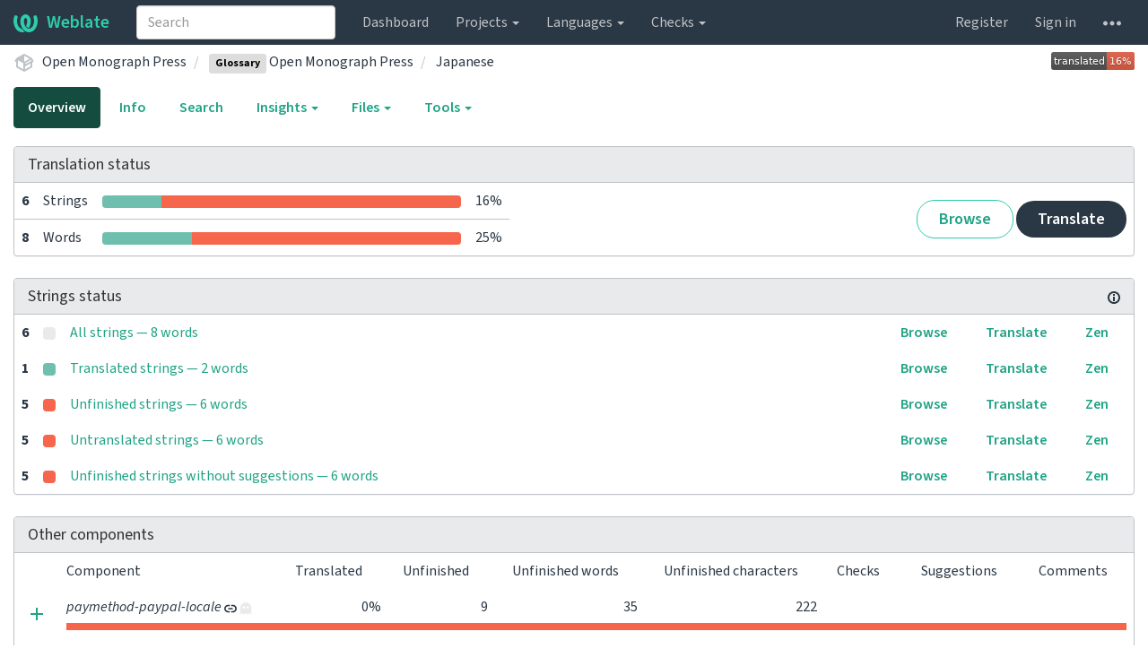

--- FILE ---
content_type: text/html; charset=utf-8
request_url: https://translate.pkp.sfu.ca/projects/omp/glossary/ja/
body_size: 15765
content:







<!DOCTYPE html>

<html lang="en" dir="ltr">
 <head>
  <meta http-equiv="X-UA-Compatible" content="IE=edge" />
  <meta name="referrer" content="origin" />
  <meta name="author" content="Michal Čihař" />
  <meta name="copyright" content="Copyright &copy; Michal Čihař" />
  
  <meta name="monetization" content="$ilp.uphold.com/ENU7fREdeZi9" />

  <title>
  Open Monograph Press/Open Monograph Press — Japanese @ Weblate

</title>
  <meta name="description" content="Open Monograph Press is being translated into 45 languages using Weblate. Join the translation or start translating your own project." />
  <meta name="twitter:card" content="summary_large_image" />

  
  

  
  <meta property="og:image" content="http://translate.pkp.sfu.ca/widgets/omp/-/open-graph.png" />
  <link rel="alternate" type="application/rss+xml" title="RSS feed" href="/exports/rss/omp/glossary/ja/" />
  
  




<link rel="stylesheet" href="/static/CACHE/css/output.5bdc9b519e3a.css" type="text/css"><link rel="stylesheet" href="/static/CACHE/css/output.89b4a18b852e.css" type="text/css" media="(prefers-color-scheme: dark)">




  <script src="/js/i18n/" defer></script>
<script src="/static/CACHE/js/output.114145530572.js" defer></script>




  <link rel="image_src" type="image/png" href="/static/weblate-128.png"/>
  <link rel="icon" type="image/png" sizes="32x32" href="/static/logo-32.png">
  <link rel="icon" type="image/png" sizes="16x16" href="/static/logo-16.png">
  <link rel="apple-touch-icon" sizes="180x180" href="/static/weblate-180.png"/>
  <link rel="mask-icon" href="/static/weblate-black.svg" color="#144d3f">
  <meta name="msapplication-TileColor" content="#144d3f">
  <meta name="msapplication-config" content="/browserconfig.xml">
  <link rel="manifest" href="/site.webmanifest">
  
  
  <meta name="theme-color" content="#144d3f">

  <meta name="viewport" content="width=device-width, initial-scale=1" />
  <meta property="og:site_name" content="Weblate" />
  <meta property="og:title" content="Open Monograph Press/Open Monograph Press — Japanese" />
  <meta property="og:description" content="Open Monograph Press is being translated into 45 languages using Weblate. Join the translation or start translating your own project." />




 </head>

 <body >
 <div id="popup-alerts"></div>
 <header>
<nav class="navbar navbar-default navbar-static-top navbar-inverse" role="navigation">
  <div class="container-fluid">
    <!-- Brand and toggle get grouped for better mobile display -->
    <div class="navbar-header">
      <button type="button" class="navbar-toggle" data-toggle="collapse" data-target="#wl-navbar-main" id="navbar-toggle">
        <span class="sr-only">Toggle navigation</span>
        <span class="icon-bar"></span>
        <span class="icon-bar"></span>
        <span class="icon-bar"></span>
      </button>
      
<a class="navbar-brand" href="/"><svg width="27" height="20" version="1.1" viewBox="0 0 27 20" xmlns="http://www.w3.org/2000/svg"><path d="m13.505 4.028c-0.0017-4e-5 -0.0034-7.5e-5 -5e-3 -1.05e-4 -0.0017 3e-5 -0.0034 6.5e-5 -5e-3 1.05e-4 -0.11025-0.0015-0.22073 0.01793-0.32591 0.06238-0.59671 0.25261-0.9728 0.90036-1.2087 1.5476-0.20481 0.56175-0.29546 1.1651-0.29679 1.7605l-0.0016 0.07791c-0.0019 0.03033-0.0043 0.06055-0.0075 0.09067 0.02191 1.5184 0.30756 3.048 0.90819 4.445 0.67267 1.5645 1.7419 3.0037 3.2516 3.6616 1.1389 0.49637 2.4014 0.37928 3.4336-0.20534 1.2816-0.72588 2.2062-2.0094 2.8114-3.3878 1.2572-2.8648 1.2874-6.3574 0.03289-9.2972 1.2227-0.63339 1.22-1.8963 1.22-1.8963s1.1453 0.82078 2.4332 0.30544c1.715 4.0186 1.6736 8.75-0.13474 12.708-1.0572 2.3139-2.7738 4.3411-5.0202 5.384-1.9998 0.9286-4.3513 0.9518-6.3527 0.07963-1.7985-0.78402-3.2613-2.1966-4.3137-3.839-1.5242-2.3788-2.246-5.2748-2.2492-8.1286h0.01183c-9.01e-4 -0.03006-0.0013-0.06012-9.54e-4 -0.09024 0.02318-2.5663 1.0748-5.18 3.1841-6.5213 0.77462-0.49257 1.6798-0.77459 2.5936-0.78467 0.01046-8.1e-5 0.02122-1.32e-4 0.03183-1.51e-4 0.01379-1e-5 0.02811 4.4e-5 0.04191 1.51e-4 0.91371 0.01007 1.8189 0.2921 2.5936 0.78467 2.1093 1.3413 3.1609 3.9551 3.1841 6.5213 3.18e-4 0.03012-5.3e-5 0.06018-9.55e-4 0.09024h0.01183c-0.0031 2.7121-0.65515 5.4624-2.0282 7.7706-0.39383-2e-3 -0.78628-0.08215-1.1562-0.24339-0.83333-0.36312-1.5671-1.0489-2.1641-1.9768 0.17024-0.30266 0.32367-0.61606 0.46065-0.93466 0.60064-1.3969 0.88629-2.9266 0.90819-4.445-0.0032-0.03012-0.0057-0.06034-0.0075-0.09067l-0.0016-0.07792c-0.0013-0.59534-0.09198-1.1987-0.29679-1.7605-0.23595-0.64722-0.61204-1.295-1.2087-1.5476-0.10522-0.04446-0.21573-0.06389-0.32591-0.06255v1.8e-4zm-0.88468 15.396c-1.97 0.81042-4.258 0.76693-6.2107-0.13979-2.2465-1.043-3.963-3.0701-5.0202-5.384-1.8083-3.9579-1.8497-8.6893-0.13474-12.708 1.2879 0.51534 2.4332-0.30544 2.4332-0.30544s-0.0027 1.2629 1.22 1.8963c-1.2545 2.9398-1.2243 6.4325 0.03289 9.2972 0.60525 1.3784 1.5298 2.662 2.8114 3.3878 0.45742 0.25906 0.96005 0.42632 1.4771 0.48907 0.0019 3e-3 0.0038 6e-3 0.0057 9e-3 0.91308 1.425 2.0633 2.6126 3.3853 3.4577z"/></svg>Weblate</a>

    </div>

    <!-- Collect the nav links, forms, and other content for toggling -->
    <div class="collapse navbar-collapse" id="wl-navbar-main">
      <form class="navbar-form navbar-left">
        <div class="form-group">
          <input type="text" class="form-control" id="sitewide-search" placeholder="Search">
        </div>
      </form>
      <ul class="nav navbar-nav">
        <li><a href="/">Dashboard</a></li>
        <li class="dropdown">
          <a href="#" class="dropdown-toggle" data-toggle="dropdown" id="projects-menu">Projects <b class="caret"></b></a>
          <ul class="dropdown-menu">
            
            
            <li><a href="/projects/">Browse all projects</a></li>
          </ul>
        </li>
        
        <li class="dropdown">
          <a href="#" class="dropdown-toggle" data-toggle="dropdown" id="languages-menu">Languages <b class="caret"></b></a>
          <ul class="dropdown-menu">
          
          
            <li><a href="/languages/">Browse all languages</a></li>
          </ul>
        </li>
        <li class="dropdown">
          <a href="#" class="dropdown-toggle" data-toggle="dropdown" id="checks-menu">Checks <b class="caret"></b></a>
          <ul class="dropdown-menu">
            
            
            <li><a href="/checks/">Checks overview</a></li>
          </ul>
        </li>
        
      </ul>
      <ul class="nav navbar-nav navbar-right flip">

        
        
        

        
        
        
        <li><a class="button" id="register-button" href="/accounts/register/">Register</a></li>
        
        <li><a class="button" id="login-button" href="/accounts/login/?next=/projects/omp/glossary/ja/">Sign in</a></li>
        

        
        

        
        

        
        <li class="dropdown">
          <a href="#" class="dropdown-toggle" data-toggle="dropdown" title="Help">
            <span class="hidden-xs"><svg width="16" height="4" version="1.1" viewBox="0 0 16 4" xmlns="http://www.w3.org/2000/svg"><path d="m12 2c0-1.1046 0.89543-2 2-2s2 0.89543 2 2-0.89543 2-2 2-2-0.89543-2-2zm-6 0c0-1.1046 0.89543-2 2-2s2 0.89543 2 2-0.89543 2-2 2-2-0.89543-2-2zm-6 0c0-1.1046 0.89543-2 2-2s2 0.89543 2 2-0.89543 2-2 2-2-0.89543-2-2z"/></svg></span>
            <span class="visible-xs-inline">
              Help
              <b class="caret"></b>
            </span>
          </a>
          <ul class="dropdown-menu">
            
              <li><a href="https://weblate.org/support/">Get support</a></li>
            
            
            <li><a href="/contact/">Contact</a></li>
            <li><a href="/about/">About Weblate</a></li>
            <li role="separator" class="divider"></li>
            <li><a href="https://docs.weblate.org/en/weblate-4.18.2/index.html">Documentation</a></li>
            <li><a href="https://weblate.org/contribute/">Contribute to Weblate</a></li>
            <li><a href="https://weblate.org/donate/">Donate to Weblate</a></li>
          </ul>
        </li>
      </ul>
    </div>
  </div>
</nav>

<h1>
<ol class="breadcrumb">
<li class="bread-icon">
<svg width="24" height="24" version="1.1" viewBox="0 0 24 24" xmlns="http://www.w3.org/2000/svg"><path d="m2 10.96c-0.5-0.28-0.65-0.89-0.37-1.37l1.5-2.59c0.11-0.2 0.28-0.34 0.47-0.42l7.83-4.4c0.16-0.12 0.36-0.18 0.57-0.18s0.41 0.06 0.57 0.18l7.9 4.44c0.19 0.1 0.35 0.26 0.44 0.46l1.45 2.52c0.28 0.48 0.11 1.09-0.36 1.36l-1 0.58v4.96c0 0.38-0.21 0.71-0.53 0.88l-7.9 4.44c-0.16 0.12-0.36 0.18-0.57 0.18s-0.41-0.06-0.57-0.18l-7.9-4.44c-0.32-0.17-0.53-0.5-0.53-0.88v-5.54c-0.3 0.17-0.68 0.18-1 0m10-6.81v6.7l5.96-3.35-5.96-3.35m-7 11.76 6 3.38v-6.71l-6-3.37v6.7m14 0v-3.22l-5 2.9c-0.33 0.18-0.7 0.17-1 0.01v3.69l6-3.38m-5.15-2.55 6.28-3.63-0.58-1.01-6.28 3.63 0.58 1.01z"/></svg>
</li>

<li><a href="/projects/omp/">Open Monograph Press</a></li>
<li>
  <a href="/projects/omp/glossary/">
    


  <span class="label label-silver">Glossary</span>


    Open Monograph Press
  </a>
</li>


<li>
  <a href="/projects/omp/glossary/ja/">
    Japanese
    
  </a>
</li>

<a class="pull-right flip" href="http://translate.pkp.sfu.ca/widgets/omp/?lang=ja&amp;component=glossary">
<img src="/widgets/omp/ja/glossary/svg-badge.svg?native=1" />
</a>

</ol>
<div class="clearfix"></div>
</h1>

</header>

<div class="main-content ">














































<ul class="nav nav-pills">
  <li class="active"><a href="#overview" data-toggle="tab">Overview</a></li>
  <li><a href="#information" data-toggle="tab">Info</a></li>
  <li><a href="#search" data-toggle="tab">Search</a></li>
  <li class="dropdown">
    <a class="dropdown-toggle" data-toggle="dropdown" href="#">
      Insights <span class="caret"></span>
    </a>
    <ul class="dropdown-menu">
      <li><a href="#history" data-toggle="tab">History</a></li>
    </ul>
  </li>
  <li class="dropdown">
    <a class="dropdown-toggle" data-toggle="dropdown" href="#">
      Files <span class="caret"></span>
    </a>
    <ul class="dropdown-menu">
      
        <li><a href="/download/omp/glossary/ja/">Download translation</a></li>
      
      <li><a href="#download" data-toggle="tab">Customize download</a></li>
      
    </ul>
  </li>
  <li class="dropdown">
    <a class="dropdown-toggle" data-toggle="dropdown" href="#">
      Tools <span class="caret"></span>
    </a>
    <ul class="dropdown-menu">
      
      
      
      <li><a href="/data/omp/">Data exports</a></li>
      <li><a href="/checks/?project=omp&amp;component=glossary&amp;language=ja">Failing checks</a></li>
      
    </ul>
  </li>
  

</ul>


<div class="tab-content">
<div class="tab-pane active" id="overview">

<div class="panel panel-default">
  <div class="panel-heading">
  <h4 class="panel-title">
  
  Translation status
  
  </h4></div>

<table class="table table-autowidth">
<tr>
<th class="number">6</th>
<td>Strings</td>
<td class="progress-cell hidden-xs">

<div class="progress">
  
  <div class="progress-bar progress-bar-info" role="progressbar" aria-valuenow="0.0" aria-valuemin="0" aria-valuemax="100" style="width: 0.0%;" title="Approved"></div>
  
  
  <div class="progress-bar progress-bar-success" role="progressbar" aria-valuenow="16.6" aria-valuemin="0" aria-valuemax="100" style="width: 16.6%;" title="Translated without any problems"></div>
  
  
  <div class="progress-bar progress-bar-danger" role="progressbar" aria-valuenow="83.3" aria-valuemin="0" aria-valuemax="100" style="width: 83.3%;" title="Needs attention"></div>
  
</div>
</td>
<td class="percent">16%</td>
<td rowspan="2" class="buttons-cell full-cell">
<div class="pull-right flip">
  
  <a href="/browse/omp/glossary/ja/" class=" btn btn-info">Browse</a>
  <a href="/translate/omp/glossary/ja/?q=state:&lt;translated" class="btn btn-primary">Translate</a>
</div>
</td>
</tr>

<tr>
<th class="number">8</th>
<td>Words</td>
<td class="progress-cell hidden-xs">

<div class="progress">
  
  <div class="progress-bar progress-bar-info" role="progressbar" aria-valuenow="0.0" aria-valuemin="0" aria-valuemax="100" style="width: 0.0%;" title="Approved"></div>
  
  
  <div class="progress-bar progress-bar-success" role="progressbar" aria-valuenow="25.0" aria-valuemin="0" aria-valuemax="100" style="width: 25.0%;" title="Translated without any problems"></div>
  
  
  <div class="progress-bar progress-bar-danger" role="progressbar" aria-valuenow="75.0" aria-valuemin="0" aria-valuemax="100" style="width: 75.0%;" title="Needs attention"></div>
  
</div>
</td>
<td class="percent">25%</td>
</tr>
</table>



</div>

<div class="panel panel-default">
<div class="panel-heading">
<h4 class="panel-title">



<a class="pull-right flip doc-link" href="https://docs.weblate.org/en/weblate-4.18.2/user/translating.html#strings-to-check" title="Documentation" target="_blank" rel="noopener"><svg xmlns="http://www.w3.org/2000/svg" width="14" height="14" version="1.1" viewBox="0 0 14 14"><path fill="#bfc3c7" d="m7 14c-3.92 0-7-3.08-7-7s3.08-7 7-7 7 3.08 7 7-3.08 7-7 7zm0-2c2.8 0 5-2.2 5-5s-2.2-5-5-5-5 2.2-5 5 2.2 5 5 5zm1-7h-2v-2h2zm0 6h-2v-5h2z"/></svg></a>


Strings status
</h4>
</div>
<table class="table table-autowidth table-listing">

<tr data-href="/browse/omp/glossary/ja/?q=" class="clickable-row">
<th class="number">6</th>
<td class="legend">
    <div class="progress">
      
    </div>
</td>
<td class="full-cell">
    <a href="/browse/omp/glossary/ja/?q=">
        All strings — 8 words
    </a>
</td>
<td>
  <a class="btn-inline" href="/browse/omp/glossary/ja/?q=">Browse</a>
  <a class="btn-inline" href="/translate/omp/glossary/ja/?q=">Translate</a>
  <a class="btn-inline" href="/zen/omp/glossary/ja/?q=">Zen</a>
</td>
</tr>

<tr data-href="/browse/omp/glossary/ja/?q=state:&gt;=translated" class="clickable-row">
<th class="number">1</th>
<td class="legend">
    <div class="progress">
      
        <div class="progress-bar progress-bar-success" role="progressbar" aria-valuenow="100" aria-valuemin="0" aria-valuemax="100" style="width: 100%;"></div>
      
    </div>
</td>
<td class="full-cell">
    <a href="/browse/omp/glossary/ja/?q=state:&gt;=translated">
        Translated strings — 2 words
    </a>
</td>
<td>
  <a class="btn-inline" href="/browse/omp/glossary/ja/?q=state:&gt;=translated">Browse</a>
  <a class="btn-inline" href="/translate/omp/glossary/ja/?q=state:&gt;=translated">Translate</a>
  <a class="btn-inline" href="/zen/omp/glossary/ja/?q=state:&gt;=translated">Zen</a>
</td>
</tr>

<tr data-href="/browse/omp/glossary/ja/?q=state:&lt;translated" class="clickable-row">
<th class="number">5</th>
<td class="legend">
    <div class="progress">
      
        <div class="progress-bar progress-bar-danger" role="progressbar" aria-valuenow="100" aria-valuemin="0" aria-valuemax="100" style="width: 100%;"></div>
      
    </div>
</td>
<td class="full-cell">
    <a href="/browse/omp/glossary/ja/?q=state:&lt;translated">
        Unfinished strings — 6 words
    </a>
</td>
<td>
  <a class="btn-inline" href="/browse/omp/glossary/ja/?q=state:&lt;translated">Browse</a>
  <a class="btn-inline" href="/translate/omp/glossary/ja/?q=state:&lt;translated">Translate</a>
  <a class="btn-inline" href="/zen/omp/glossary/ja/?q=state:&lt;translated">Zen</a>
</td>
</tr>

<tr data-href="/browse/omp/glossary/ja/?q=state:empty" class="clickable-row">
<th class="number">5</th>
<td class="legend">
    <div class="progress">
      
        <div class="progress-bar progress-bar-danger" role="progressbar" aria-valuenow="100" aria-valuemin="0" aria-valuemax="100" style="width: 100%;"></div>
      
    </div>
</td>
<td class="full-cell">
    <a href="/browse/omp/glossary/ja/?q=state:empty">
        Untranslated strings — 6 words
    </a>
</td>
<td>
  <a class="btn-inline" href="/browse/omp/glossary/ja/?q=state:empty">Browse</a>
  <a class="btn-inline" href="/translate/omp/glossary/ja/?q=state:empty">Translate</a>
  <a class="btn-inline" href="/zen/omp/glossary/ja/?q=state:empty">Zen</a>
</td>
</tr>

<tr data-href="/browse/omp/glossary/ja/?q=state:&lt;translated AND NOT has:suggestion" class="clickable-row">
<th class="number">5</th>
<td class="legend">
    <div class="progress">
      
        <div class="progress-bar progress-bar-danger" role="progressbar" aria-valuenow="100" aria-valuemin="0" aria-valuemax="100" style="width: 100%;"></div>
      
    </div>
</td>
<td class="full-cell">
    <a href="/browse/omp/glossary/ja/?q=state:&lt;translated AND NOT has:suggestion">
        Unfinished strings without suggestions — 6 words
    </a>
</td>
<td>
  <a class="btn-inline" href="/browse/omp/glossary/ja/?q=state:&lt;translated AND NOT has:suggestion">Browse</a>
  <a class="btn-inline" href="/translate/omp/glossary/ja/?q=state:&lt;translated AND NOT has:suggestion">Translate</a>
  <a class="btn-inline" href="/zen/omp/glossary/ja/?q=state:&lt;translated AND NOT has:suggestion">Zen</a>
</td>
</tr>

</table>
</div>


<div class="panel panel-default">
  <div class="panel-heading"><h4 class="panel-title">Other components</h4></div>









  
    <table class="sort table progress-table autocolspan table-listing">
  
  
    <thead class="sticky-header">
      <tr>
        <th class="sort-skip"></th>
        <th title="Sort this column" class="sort-cell">
          
          Component
          <span class="sort-icon " />
          
        </th>
        <th title="Sort this column" class="number sort-cell">
          
          Translated
          <span class="sort-icon " />
          
        </th>
        <th title="Sort this column" class="number zero-width-640 sort-cell">
          
          Unfinished
          <span class="sort-icon " />
          
        </th>
        <th title="Sort this column" class="number zero-width-720 sort-cell">
          
          Unfinished words
          <span class="sort-icon " />
          
        </th>
        <th title="Sort this column" class="number zero-width-1200 sort-cell">
          
          Unfinished characters
          <span class="sort-icon " />
          
        </th>
        <th title="Sort this column" class="number zero-width-1400 sort-cell">
          
          Untranslated
          <span class="sort-icon " />
          
        </th>
        <th title="Sort this column" class="number zero-width-768 sort-cell">
          
          Checks
          <span class="sort-icon " />
          
        </th>
        <th title="Sort this column" class="number zero-width-900 sort-cell">
          
          Suggestions
          <span class="sort-icon " />
          
        </th>
        <th title="Sort this column" class="number zero-width-1000 sort-cell">
          
          Comments
          <span class="sort-icon " />
          
        </th>
      </tr>
    </thead>
  


<tbody>




<tr id="525da5c4bfe141b59c5bb6f29962693d-fd30f063a7c142feaeeb354da6102fd7">
<td class="actions" rowspan="2">

    <form action="/new-lang/omp/paymethod-paypal/" method="post">
        <input type="hidden" name="csrfmiddlewaretoken" value="57qSXHf0uFJOqXE3WjHnRmqLUciznhaXgmm5dBelYpc0SiosIAG5PSC9EfNLBQ3R">
        <input type="hidden" name="lang" value="ja" />
        <button type="submit" alt="Create translation" title="Create translation" class="btn btn-link green"><svg width="24" height="24" version="1.1" viewBox="0 0 24 24" xmlns="http://www.w3.org/2000/svg"><path d="m19 13h-6v6h-2v-6h-6v-2h6v-6h2v6h6v2z"/></svg></button>
    </form>

</td>
<th class="object-link">

  





    <span class="ghost">
    
        paymethod-paypal-locale
    
    </span>





<span class="state-icon " title="This component is linked to the Open Monograph Press/admin repository." alt="This component is linked to the Open Monograph Press/admin repository."><svg xmlns="http://www.w3.org/2000/svg" width="14" height="14" version="1.1" viewBox="0 0 14 14"><path fill="#2a3744" stroke-width=".87" d="m4.3893 4.3022h1.7405v-1.6534h-1.7405c-2.4031 0-4.3512 1.9481-4.3512 4.3512s1.9481 4.3512 4.3512 4.3512h1.7405v-1.6534h-1.7405c-1.4881 0-2.6977-1.2096-2.6977-2.6977s1.2096-2.6977 2.6977-2.6977zm5.2214 3.5679v-1.7405h-5.2214v1.7405zm0-5.2214h-1.7405v1.6534h1.7405c1.4881 0 2.6977 1.2096 2.6977 2.6977s-1.2096 2.6977-2.6977 2.6977h-1.7405v1.6534h1.7405c2.4031 0 4.3512-1.9481 4.3512-4.3512s-1.9481-4.3512-4.3512-4.3512z"/></svg></span>

<span class="state-icon  grey" title="This translation does not yet exist." alt="This translation does not yet exist."><svg xmlns="http://www.w3.org/2000/svg" width="14" height="14" version="1.1" viewBox="0 0 14 14"><path fill="#e9eaec" stroke-width=".692" d="m7 0.079046a6.2289 6.2289 0 0 0-6.2289 6.2289v7.613l2.0763-2.0763 2.0763 2.0763 2.0763-2.0763 2.0763 2.0763 2.0763-2.0763 2.0763 2.0763v-7.613a6.2289 6.2289 0 0 0-6.2289-6.2289m-2.0763 4.1526a1.3842 1.3842 0 0 1 1.3842 1.3842 1.3842 1.3842 0 0 1-1.3842 1.3842 1.3842 1.3842 0 0 1-1.3842-1.3842 1.3842 1.3842 0 0 1 1.3842-1.3842m4.1526 0a1.3842 1.3842 0 0 1 1.3842 1.3842 1.3842 1.3842 0 0 1-1.3842 1.3842 1.3842 1.3842 0 0 1-1.3842-1.3842 1.3842 1.3842 0 0 1 1.3842-1.3842z"/></svg></span>




</th>

  



<td class="number " data-value="0.000000" title="0 of 9">
    
    
        0%
    
    
</td>






<td class="number zero-width-640" data-value="9">
    
        9
    
</td>




<td class="number zero-width-720" data-value="35">
    
        35
    
</td>




<td class="number zero-width-1200" data-value="222">
    
        222
    
</td>




<td class="number zero-width-1400" data-value="0">
    
      <span class="sr-only">0</span>
    
</td>




<td class="number zero-width-768" data-value="0">
    
      <span class="sr-only">0</span>
    
</td>




<td class="number zero-width-900" data-value="0">
    
      <span class="sr-only">0</span>
    
</td>




<td class="number zero-width-1000" data-value="0">
    
      <span class="sr-only">0</span>
    
</td>


</tr>
<tr data-parent="525da5c4bfe141b59c5bb6f29962693d-fd30f063a7c142feaeeb354da6102fd7">
<td colspan="7" class="progress-row autocolspan">

<div class="progress">
  
  <div class="progress-bar progress-bar-info" role="progressbar" aria-valuenow="0.0" aria-valuemin="0" aria-valuemax="100" style="width: 0.0%;" title="Approved"></div>
  
  
  <div class="progress-bar progress-bar-success" role="progressbar" aria-valuenow="0.0" aria-valuemin="0" aria-valuemax="100" style="width: 0.0%;" title="Translated without any problems"></div>
  
  
  <div class="progress-bar progress-bar-danger" role="progressbar" aria-valuenow="100.0" aria-valuemin="0" aria-valuemax="100" style="width: 100.0%;" title="Needs attention"></div>
  
</div>
</td>
</tr>




<tr id="525da5c4bfe141b59c5bb6f29962693d-04e536dc9dc54e718be2fa4765f729eb">
<td class="actions" rowspan="2">

    <form action="/new-lang/omp/submission/" method="post">
        <input type="hidden" name="csrfmiddlewaretoken" value="57qSXHf0uFJOqXE3WjHnRmqLUciznhaXgmm5dBelYpc0SiosIAG5PSC9EfNLBQ3R">
        <input type="hidden" name="lang" value="ja" />
        <button type="submit" alt="Create translation" title="Create translation" class="btn btn-link green"><svg width="24" height="24" version="1.1" viewBox="0 0 24 24" xmlns="http://www.w3.org/2000/svg"><path d="m19 13h-6v6h-2v-6h-6v-2h6v-6h2v6h6v2z"/></svg></button>
    </form>

</td>
<th class="object-link">

  





    <span class="ghost">
    
        submission
    
    </span>





<span class="state-icon " title="This component is linked to the Open Monograph Press/admin repository." alt="This component is linked to the Open Monograph Press/admin repository."><svg xmlns="http://www.w3.org/2000/svg" width="14" height="14" version="1.1" viewBox="0 0 14 14"><path fill="#2a3744" stroke-width=".87" d="m4.3893 4.3022h1.7405v-1.6534h-1.7405c-2.4031 0-4.3512 1.9481-4.3512 4.3512s1.9481 4.3512 4.3512 4.3512h1.7405v-1.6534h-1.7405c-1.4881 0-2.6977-1.2096-2.6977-2.6977s1.2096-2.6977 2.6977-2.6977zm5.2214 3.5679v-1.7405h-5.2214v1.7405zm0-5.2214h-1.7405v1.6534h1.7405c1.4881 0 2.6977 1.2096 2.6977 2.6977s-1.2096 2.6977-2.6977 2.6977h-1.7405v1.6534h1.7405c2.4031 0 4.3512-1.9481 4.3512-4.3512s-1.9481-4.3512-4.3512-4.3512z"/></svg></span>

<span class="state-icon  grey" title="This translation does not yet exist." alt="This translation does not yet exist."><svg xmlns="http://www.w3.org/2000/svg" width="14" height="14" version="1.1" viewBox="0 0 14 14"><path fill="#e9eaec" stroke-width=".692" d="m7 0.079046a6.2289 6.2289 0 0 0-6.2289 6.2289v7.613l2.0763-2.0763 2.0763 2.0763 2.0763-2.0763 2.0763 2.0763 2.0763-2.0763 2.0763 2.0763v-7.613a6.2289 6.2289 0 0 0-6.2289-6.2289m-2.0763 4.1526a1.3842 1.3842 0 0 1 1.3842 1.3842 1.3842 1.3842 0 0 1-1.3842 1.3842 1.3842 1.3842 0 0 1-1.3842-1.3842 1.3842 1.3842 0 0 1 1.3842-1.3842m4.1526 0a1.3842 1.3842 0 0 1 1.3842 1.3842 1.3842 1.3842 0 0 1-1.3842 1.3842 1.3842 1.3842 0 0 1-1.3842-1.3842 1.3842 1.3842 0 0 1 1.3842-1.3842z"/></svg></span>




</th>

  



<td class="number " data-value="0.000000" title="0 of 184">
    
    
        0%
    
    
</td>






<td class="number zero-width-640" data-value="184">
    
        184
    
</td>




<td class="number zero-width-720" data-value="1205">
    
        1,205
    
</td>




<td class="number zero-width-1200" data-value="7867">
    
        7,867
    
</td>




<td class="number zero-width-1400" data-value="0">
    
      <span class="sr-only">0</span>
    
</td>




<td class="number zero-width-768" data-value="0">
    
      <span class="sr-only">0</span>
    
</td>




<td class="number zero-width-900" data-value="0">
    
      <span class="sr-only">0</span>
    
</td>




<td class="number zero-width-1000" data-value="0">
    
      <span class="sr-only">0</span>
    
</td>


</tr>
<tr data-parent="525da5c4bfe141b59c5bb6f29962693d-04e536dc9dc54e718be2fa4765f729eb">
<td colspan="7" class="progress-row autocolspan">

<div class="progress">
  
  <div class="progress-bar progress-bar-info" role="progressbar" aria-valuenow="0.0" aria-valuemin="0" aria-valuemax="100" style="width: 0.0%;" title="Approved"></div>
  
  
  <div class="progress-bar progress-bar-success" role="progressbar" aria-valuenow="0.0" aria-valuemin="0" aria-valuemax="100" style="width: 0.0%;" title="Translated without any problems"></div>
  
  
  <div class="progress-bar progress-bar-danger" role="progressbar" aria-valuenow="100.0" aria-valuemin="0" aria-valuemax="100" style="width: 100.0%;" title="Needs attention"></div>
  
</div>
</td>
</tr>




<tr id="525da5c4bfe141b59c5bb6f29962693d-2d00ea494b1840eca5346eea56e25850">
<td class="actions" rowspan="2">

    <form action="/new-lang/omp/api/" method="post">
        <input type="hidden" name="csrfmiddlewaretoken" value="57qSXHf0uFJOqXE3WjHnRmqLUciznhaXgmm5dBelYpc0SiosIAG5PSC9EfNLBQ3R">
        <input type="hidden" name="lang" value="ja" />
        <button type="submit" alt="Create translation" title="Create translation" class="btn btn-link green"><svg width="24" height="24" version="1.1" viewBox="0 0 24 24" xmlns="http://www.w3.org/2000/svg"><path d="m19 13h-6v6h-2v-6h-6v-2h6v-6h2v6h6v2z"/></svg></button>
    </form>

</td>
<th class="object-link">

  





    <span class="ghost">
    
        api
    
    </span>





<span class="state-icon " title="This component is linked to the Open Monograph Press/admin repository." alt="This component is linked to the Open Monograph Press/admin repository."><svg xmlns="http://www.w3.org/2000/svg" width="14" height="14" version="1.1" viewBox="0 0 14 14"><path fill="#2a3744" stroke-width=".87" d="m4.3893 4.3022h1.7405v-1.6534h-1.7405c-2.4031 0-4.3512 1.9481-4.3512 4.3512s1.9481 4.3512 4.3512 4.3512h1.7405v-1.6534h-1.7405c-1.4881 0-2.6977-1.2096-2.6977-2.6977s1.2096-2.6977 2.6977-2.6977zm5.2214 3.5679v-1.7405h-5.2214v1.7405zm0-5.2214h-1.7405v1.6534h1.7405c1.4881 0 2.6977 1.2096 2.6977 2.6977s-1.2096 2.6977-2.6977 2.6977h-1.7405v1.6534h1.7405c2.4031 0 4.3512-1.9481 4.3512-4.3512s-1.9481-4.3512-4.3512-4.3512z"/></svg></span>

<span class="state-icon  grey" title="This translation does not yet exist." alt="This translation does not yet exist."><svg xmlns="http://www.w3.org/2000/svg" width="14" height="14" version="1.1" viewBox="0 0 14 14"><path fill="#e9eaec" stroke-width=".692" d="m7 0.079046a6.2289 6.2289 0 0 0-6.2289 6.2289v7.613l2.0763-2.0763 2.0763 2.0763 2.0763-2.0763 2.0763 2.0763 2.0763-2.0763 2.0763 2.0763v-7.613a6.2289 6.2289 0 0 0-6.2289-6.2289m-2.0763 4.1526a1.3842 1.3842 0 0 1 1.3842 1.3842 1.3842 1.3842 0 0 1-1.3842 1.3842 1.3842 1.3842 0 0 1-1.3842-1.3842 1.3842 1.3842 0 0 1 1.3842-1.3842m4.1526 0a1.3842 1.3842 0 0 1 1.3842 1.3842 1.3842 1.3842 0 0 1-1.3842 1.3842 1.3842 1.3842 0 0 1-1.3842-1.3842 1.3842 1.3842 0 0 1 1.3842-1.3842z"/></svg></span>




</th>

  



<td class="number " data-value="0.000000" title="0 of 9">
    
    
        0%
    
    
</td>






<td class="number zero-width-640" data-value="9">
    
        9
    
</td>




<td class="number zero-width-720" data-value="97">
    
        97
    
</td>




<td class="number zero-width-1200" data-value="544">
    
        544
    
</td>




<td class="number zero-width-1400" data-value="0">
    
      <span class="sr-only">0</span>
    
</td>




<td class="number zero-width-768" data-value="0">
    
      <span class="sr-only">0</span>
    
</td>




<td class="number zero-width-900" data-value="0">
    
      <span class="sr-only">0</span>
    
</td>




<td class="number zero-width-1000" data-value="0">
    
      <span class="sr-only">0</span>
    
</td>


</tr>
<tr data-parent="525da5c4bfe141b59c5bb6f29962693d-2d00ea494b1840eca5346eea56e25850">
<td colspan="7" class="progress-row autocolspan">

<div class="progress">
  
  <div class="progress-bar progress-bar-info" role="progressbar" aria-valuenow="0.0" aria-valuemin="0" aria-valuemax="100" style="width: 0.0%;" title="Approved"></div>
  
  
  <div class="progress-bar progress-bar-success" role="progressbar" aria-valuenow="0.0" aria-valuemin="0" aria-valuemax="100" style="width: 0.0%;" title="Translated without any problems"></div>
  
  
  <div class="progress-bar progress-bar-danger" role="progressbar" aria-valuenow="100.0" aria-valuemin="0" aria-valuemax="100" style="width: 100.0%;" title="Needs attention"></div>
  
</div>
</td>
</tr>




<tr id="525da5c4bfe141b59c5bb6f29962693d-8e2b21f6ece64209b1879c5c4527e312">
<td class="actions" rowspan="2">

    <form action="/new-lang/omp/default/" method="post">
        <input type="hidden" name="csrfmiddlewaretoken" value="57qSXHf0uFJOqXE3WjHnRmqLUciznhaXgmm5dBelYpc0SiosIAG5PSC9EfNLBQ3R">
        <input type="hidden" name="lang" value="ja" />
        <button type="submit" alt="Create translation" title="Create translation" class="btn btn-link green"><svg width="24" height="24" version="1.1" viewBox="0 0 24 24" xmlns="http://www.w3.org/2000/svg"><path d="m19 13h-6v6h-2v-6h-6v-2h6v-6h2v6h6v2z"/></svg></button>
    </form>

</td>
<th class="object-link">

  





    <span class="ghost">
    
        default
    
    </span>





<span class="state-icon " title="This component is linked to the Open Monograph Press/admin repository." alt="This component is linked to the Open Monograph Press/admin repository."><svg xmlns="http://www.w3.org/2000/svg" width="14" height="14" version="1.1" viewBox="0 0 14 14"><path fill="#2a3744" stroke-width=".87" d="m4.3893 4.3022h1.7405v-1.6534h-1.7405c-2.4031 0-4.3512 1.9481-4.3512 4.3512s1.9481 4.3512 4.3512 4.3512h1.7405v-1.6534h-1.7405c-1.4881 0-2.6977-1.2096-2.6977-2.6977s1.2096-2.6977 2.6977-2.6977zm5.2214 3.5679v-1.7405h-5.2214v1.7405zm0-5.2214h-1.7405v1.6534h1.7405c1.4881 0 2.6977 1.2096 2.6977 2.6977s-1.2096 2.6977-2.6977 2.6977h-1.7405v1.6534h1.7405c2.4031 0 4.3512-1.9481 4.3512-4.3512s-1.9481-4.3512-4.3512-4.3512z"/></svg></span>

<span class="state-icon  grey" title="This translation does not yet exist." alt="This translation does not yet exist."><svg xmlns="http://www.w3.org/2000/svg" width="14" height="14" version="1.1" viewBox="0 0 14 14"><path fill="#e9eaec" stroke-width=".692" d="m7 0.079046a6.2289 6.2289 0 0 0-6.2289 6.2289v7.613l2.0763-2.0763 2.0763 2.0763 2.0763-2.0763 2.0763 2.0763 2.0763-2.0763 2.0763 2.0763v-7.613a6.2289 6.2289 0 0 0-6.2289-6.2289m-2.0763 4.1526a1.3842 1.3842 0 0 1 1.3842 1.3842 1.3842 1.3842 0 0 1-1.3842 1.3842 1.3842 1.3842 0 0 1-1.3842-1.3842 1.3842 1.3842 0 0 1 1.3842-1.3842m4.1526 0a1.3842 1.3842 0 0 1 1.3842 1.3842 1.3842 1.3842 0 0 1-1.3842 1.3842 1.3842 1.3842 0 0 1-1.3842-1.3842 1.3842 1.3842 0 0 1 1.3842-1.3842z"/></svg></span>




</th>

  



<td class="number " data-value="0.000000" title="0 of 41">
    
    
        0%
    
    
</td>






<td class="number zero-width-640" data-value="41">
    
        41
    
</td>




<td class="number zero-width-720" data-value="527">
    
        527
    
</td>




<td class="number zero-width-1200" data-value="3804">
    
        3,804
    
</td>




<td class="number zero-width-1400" data-value="0">
    
      <span class="sr-only">0</span>
    
</td>




<td class="number zero-width-768" data-value="0">
    
      <span class="sr-only">0</span>
    
</td>




<td class="number zero-width-900" data-value="0">
    
      <span class="sr-only">0</span>
    
</td>




<td class="number zero-width-1000" data-value="0">
    
      <span class="sr-only">0</span>
    
</td>


</tr>
<tr data-parent="525da5c4bfe141b59c5bb6f29962693d-8e2b21f6ece64209b1879c5c4527e312">
<td colspan="7" class="progress-row autocolspan">

<div class="progress">
  
  <div class="progress-bar progress-bar-info" role="progressbar" aria-valuenow="0.0" aria-valuemin="0" aria-valuemax="100" style="width: 0.0%;" title="Approved"></div>
  
  
  <div class="progress-bar progress-bar-success" role="progressbar" aria-valuenow="0.0" aria-valuemin="0" aria-valuemax="100" style="width: 0.0%;" title="Translated without any problems"></div>
  
  
  <div class="progress-bar progress-bar-danger" role="progressbar" aria-valuenow="100.0" aria-valuemin="0" aria-valuemax="100" style="width: 100.0%;" title="Needs attention"></div>
  
</div>
</td>
</tr>




<tr id="525da5c4bfe141b59c5bb6f29962693d-fcad7d1ef121498ba5776cf13e782140">
<td class="actions" rowspan="2">

    <form action="/new-lang/omp/paymethod-manual/" method="post">
        <input type="hidden" name="csrfmiddlewaretoken" value="57qSXHf0uFJOqXE3WjHnRmqLUciznhaXgmm5dBelYpc0SiosIAG5PSC9EfNLBQ3R">
        <input type="hidden" name="lang" value="ja" />
        <button type="submit" alt="Create translation" title="Create translation" class="btn btn-link green"><svg width="24" height="24" version="1.1" viewBox="0 0 24 24" xmlns="http://www.w3.org/2000/svg"><path d="m19 13h-6v6h-2v-6h-6v-2h6v-6h2v6h6v2z"/></svg></button>
    </form>

</td>
<th class="object-link">

  





    <span class="ghost">
    
        paymethod-manual-locale
    
    </span>





<span class="state-icon " title="This component is linked to the Open Monograph Press/admin repository." alt="This component is linked to the Open Monograph Press/admin repository."><svg xmlns="http://www.w3.org/2000/svg" width="14" height="14" version="1.1" viewBox="0 0 14 14"><path fill="#2a3744" stroke-width=".87" d="m4.3893 4.3022h1.7405v-1.6534h-1.7405c-2.4031 0-4.3512 1.9481-4.3512 4.3512s1.9481 4.3512 4.3512 4.3512h1.7405v-1.6534h-1.7405c-1.4881 0-2.6977-1.2096-2.6977-2.6977s1.2096-2.6977 2.6977-2.6977zm5.2214 3.5679v-1.7405h-5.2214v1.7405zm0-5.2214h-1.7405v1.6534h1.7405c1.4881 0 2.6977 1.2096 2.6977 2.6977s-1.2096 2.6977-2.6977 2.6977h-1.7405v1.6534h1.7405c2.4031 0 4.3512-1.9481 4.3512-4.3512s-1.9481-4.3512-4.3512-4.3512z"/></svg></span>

<span class="state-icon  grey" title="This translation does not yet exist." alt="This translation does not yet exist."><svg xmlns="http://www.w3.org/2000/svg" width="14" height="14" version="1.1" viewBox="0 0 14 14"><path fill="#e9eaec" stroke-width=".692" d="m7 0.079046a6.2289 6.2289 0 0 0-6.2289 6.2289v7.613l2.0763-2.0763 2.0763 2.0763 2.0763-2.0763 2.0763 2.0763 2.0763-2.0763 2.0763 2.0763v-7.613a6.2289 6.2289 0 0 0-6.2289-6.2289m-2.0763 4.1526a1.3842 1.3842 0 0 1 1.3842 1.3842 1.3842 1.3842 0 0 1-1.3842 1.3842 1.3842 1.3842 0 0 1-1.3842-1.3842 1.3842 1.3842 0 0 1 1.3842-1.3842m4.1526 0a1.3842 1.3842 0 0 1 1.3842 1.3842 1.3842 1.3842 0 0 1-1.3842 1.3842 1.3842 1.3842 0 0 1-1.3842-1.3842 1.3842 1.3842 0 0 1 1.3842-1.3842z"/></svg></span>




</th>

  



<td class="number " data-value="0.000000" title="0 of 10">
    
    
        0%
    
    
</td>






<td class="number zero-width-640" data-value="10">
    
        10
    
</td>




<td class="number zero-width-720" data-value="37">
    
        37
    
</td>




<td class="number zero-width-1200" data-value="253">
    
        253
    
</td>




<td class="number zero-width-1400" data-value="0">
    
      <span class="sr-only">0</span>
    
</td>




<td class="number zero-width-768" data-value="0">
    
      <span class="sr-only">0</span>
    
</td>




<td class="number zero-width-900" data-value="0">
    
      <span class="sr-only">0</span>
    
</td>




<td class="number zero-width-1000" data-value="0">
    
      <span class="sr-only">0</span>
    
</td>


</tr>
<tr data-parent="525da5c4bfe141b59c5bb6f29962693d-fcad7d1ef121498ba5776cf13e782140">
<td colspan="7" class="progress-row autocolspan">

<div class="progress">
  
  <div class="progress-bar progress-bar-info" role="progressbar" aria-valuenow="0.0" aria-valuemin="0" aria-valuemax="100" style="width: 0.0%;" title="Approved"></div>
  
  
  <div class="progress-bar progress-bar-success" role="progressbar" aria-valuenow="0.0" aria-valuemin="0" aria-valuemax="100" style="width: 0.0%;" title="Translated without any problems"></div>
  
  
  <div class="progress-bar progress-bar-danger" role="progressbar" aria-valuenow="100.0" aria-valuemin="0" aria-valuemax="100" style="width: 100.0%;" title="Needs attention"></div>
  
</div>
</td>
</tr>




<tr id="525da5c4bfe141b59c5bb6f29962693d-627193ccff09440eb052de3cde963a15">
<td class="actions" rowspan="2">

    <form action="/new-lang/omp/paymethod-manual-emails/" method="post">
        <input type="hidden" name="csrfmiddlewaretoken" value="57qSXHf0uFJOqXE3WjHnRmqLUciznhaXgmm5dBelYpc0SiosIAG5PSC9EfNLBQ3R">
        <input type="hidden" name="lang" value="ja" />
        <button type="submit" alt="Create translation" title="Create translation" class="btn btn-link green"><svg width="24" height="24" version="1.1" viewBox="0 0 24 24" xmlns="http://www.w3.org/2000/svg"><path d="m19 13h-6v6h-2v-6h-6v-2h6v-6h2v6h6v2z"/></svg></button>
    </form>

</td>
<th class="object-link">

  





    <span class="ghost">
    
        paymethod-manual-emails
    
    </span>





<span class="state-icon " title="This component is linked to the Open Monograph Press/admin repository." alt="This component is linked to the Open Monograph Press/admin repository."><svg xmlns="http://www.w3.org/2000/svg" width="14" height="14" version="1.1" viewBox="0 0 14 14"><path fill="#2a3744" stroke-width=".87" d="m4.3893 4.3022h1.7405v-1.6534h-1.7405c-2.4031 0-4.3512 1.9481-4.3512 4.3512s1.9481 4.3512 4.3512 4.3512h1.7405v-1.6534h-1.7405c-1.4881 0-2.6977-1.2096-2.6977-2.6977s1.2096-2.6977 2.6977-2.6977zm5.2214 3.5679v-1.7405h-5.2214v1.7405zm0-5.2214h-1.7405v1.6534h1.7405c1.4881 0 2.6977 1.2096 2.6977 2.6977s-1.2096 2.6977-2.6977 2.6977h-1.7405v1.6534h1.7405c2.4031 0 4.3512-1.9481 4.3512-4.3512s-1.9481-4.3512-4.3512-4.3512z"/></svg></span>

<span class="state-icon  grey" title="This translation does not yet exist." alt="This translation does not yet exist."><svg xmlns="http://www.w3.org/2000/svg" width="14" height="14" version="1.1" viewBox="0 0 14 14"><path fill="#e9eaec" stroke-width=".692" d="m7 0.079046a6.2289 6.2289 0 0 0-6.2289 6.2289v7.613l2.0763-2.0763 2.0763 2.0763 2.0763-2.0763 2.0763 2.0763 2.0763-2.0763 2.0763 2.0763v-7.613a6.2289 6.2289 0 0 0-6.2289-6.2289m-2.0763 4.1526a1.3842 1.3842 0 0 1 1.3842 1.3842 1.3842 1.3842 0 0 1-1.3842 1.3842 1.3842 1.3842 0 0 1-1.3842-1.3842 1.3842 1.3842 0 0 1 1.3842-1.3842m4.1526 0a1.3842 1.3842 0 0 1 1.3842 1.3842 1.3842 1.3842 0 0 1-1.3842 1.3842 1.3842 1.3842 0 0 1-1.3842-1.3842 1.3842 1.3842 0 0 1 1.3842-1.3842z"/></svg></span>




</th>

  



<td class="number " data-value="0.000000" title="0 of 4">
    
    
        0%
    
    
</td>






<td class="number zero-width-640" data-value="4">
    
        4
    
</td>




<td class="number zero-width-720" data-value="77">
    
        77
    
</td>




<td class="number zero-width-1200" data-value="524">
    
        524
    
</td>




<td class="number zero-width-1400" data-value="0">
    
      <span class="sr-only">0</span>
    
</td>




<td class="number zero-width-768" data-value="0">
    
      <span class="sr-only">0</span>
    
</td>




<td class="number zero-width-900" data-value="0">
    
      <span class="sr-only">0</span>
    
</td>




<td class="number zero-width-1000" data-value="0">
    
      <span class="sr-only">0</span>
    
</td>


</tr>
<tr data-parent="525da5c4bfe141b59c5bb6f29962693d-627193ccff09440eb052de3cde963a15">
<td colspan="7" class="progress-row autocolspan">

<div class="progress">
  
  <div class="progress-bar progress-bar-info" role="progressbar" aria-valuenow="0.0" aria-valuemin="0" aria-valuemax="100" style="width: 0.0%;" title="Approved"></div>
  
  
  <div class="progress-bar progress-bar-success" role="progressbar" aria-valuenow="0.0" aria-valuemin="0" aria-valuemax="100" style="width: 0.0%;" title="Translated without any problems"></div>
  
  
  <div class="progress-bar progress-bar-danger" role="progressbar" aria-valuenow="100.0" aria-valuemin="0" aria-valuemax="100" style="width: 100.0%;" title="Needs attention"></div>
  
</div>
</td>
</tr>




<tr id="525da5c4bfe141b59c5bb6f29962693d-c3a6af62b0674120bb6968f15f1ee795">
<td class="actions" rowspan="2">

    <form action="/new-lang/omp/author/" method="post">
        <input type="hidden" name="csrfmiddlewaretoken" value="57qSXHf0uFJOqXE3WjHnRmqLUciznhaXgmm5dBelYpc0SiosIAG5PSC9EfNLBQ3R">
        <input type="hidden" name="lang" value="ja" />
        <button type="submit" alt="Create translation" title="Create translation" class="btn btn-link green"><svg width="24" height="24" version="1.1" viewBox="0 0 24 24" xmlns="http://www.w3.org/2000/svg"><path d="m19 13h-6v6h-2v-6h-6v-2h6v-6h2v6h6v2z"/></svg></button>
    </form>

</td>
<th class="object-link">

  





    <span class="ghost">
    
        author
    
    </span>





<span class="state-icon " title="This component is linked to the Open Monograph Press/admin repository." alt="This component is linked to the Open Monograph Press/admin repository."><svg xmlns="http://www.w3.org/2000/svg" width="14" height="14" version="1.1" viewBox="0 0 14 14"><path fill="#2a3744" stroke-width=".87" d="m4.3893 4.3022h1.7405v-1.6534h-1.7405c-2.4031 0-4.3512 1.9481-4.3512 4.3512s1.9481 4.3512 4.3512 4.3512h1.7405v-1.6534h-1.7405c-1.4881 0-2.6977-1.2096-2.6977-2.6977s1.2096-2.6977 2.6977-2.6977zm5.2214 3.5679v-1.7405h-5.2214v1.7405zm0-5.2214h-1.7405v1.6534h1.7405c1.4881 0 2.6977 1.2096 2.6977 2.6977s-1.2096 2.6977-2.6977 2.6977h-1.7405v1.6534h1.7405c2.4031 0 4.3512-1.9481 4.3512-4.3512s-1.9481-4.3512-4.3512-4.3512z"/></svg></span>

<span class="state-icon  grey" title="This translation does not yet exist." alt="This translation does not yet exist."><svg xmlns="http://www.w3.org/2000/svg" width="14" height="14" version="1.1" viewBox="0 0 14 14"><path fill="#e9eaec" stroke-width=".692" d="m7 0.079046a6.2289 6.2289 0 0 0-6.2289 6.2289v7.613l2.0763-2.0763 2.0763 2.0763 2.0763-2.0763 2.0763 2.0763 2.0763-2.0763 2.0763 2.0763v-7.613a6.2289 6.2289 0 0 0-6.2289-6.2289m-2.0763 4.1526a1.3842 1.3842 0 0 1 1.3842 1.3842 1.3842 1.3842 0 0 1-1.3842 1.3842 1.3842 1.3842 0 0 1-1.3842-1.3842 1.3842 1.3842 0 0 1 1.3842-1.3842m4.1526 0a1.3842 1.3842 0 0 1 1.3842 1.3842 1.3842 1.3842 0 0 1-1.3842 1.3842 1.3842 1.3842 0 0 1-1.3842-1.3842 1.3842 1.3842 0 0 1 1.3842-1.3842z"/></svg></span>




</th>

  



<td class="number " data-value="0.000000" title="0 of 2">
    
    
        0%
    
    
</td>






<td class="number zero-width-640" data-value="2">
    
        2
    
</td>




<td class="number zero-width-720" data-value="11">
    
        11
    
</td>




<td class="number zero-width-1200" data-value="67">
    
        67
    
</td>




<td class="number zero-width-1400" data-value="0">
    
      <span class="sr-only">0</span>
    
</td>




<td class="number zero-width-768" data-value="0">
    
      <span class="sr-only">0</span>
    
</td>




<td class="number zero-width-900" data-value="0">
    
      <span class="sr-only">0</span>
    
</td>




<td class="number zero-width-1000" data-value="0">
    
      <span class="sr-only">0</span>
    
</td>


</tr>
<tr data-parent="525da5c4bfe141b59c5bb6f29962693d-c3a6af62b0674120bb6968f15f1ee795">
<td colspan="7" class="progress-row autocolspan">

<div class="progress">
  
  <div class="progress-bar progress-bar-info" role="progressbar" aria-valuenow="0.0" aria-valuemin="0" aria-valuemax="100" style="width: 0.0%;" title="Approved"></div>
  
  
  <div class="progress-bar progress-bar-success" role="progressbar" aria-valuenow="0.0" aria-valuemin="0" aria-valuemax="100" style="width: 0.0%;" title="Translated without any problems"></div>
  
  
  <div class="progress-bar progress-bar-danger" role="progressbar" aria-valuenow="100.0" aria-valuemin="0" aria-valuemax="100" style="width: 100.0%;" title="Needs attention"></div>
  
</div>
</td>
</tr>




<tr id="525da5c4bfe141b59c5bb6f29962693d-4c7c23e504c0427093948849f34f246a">
<td class="actions" rowspan="2">

    <form action="/new-lang/omp/emails/" method="post">
        <input type="hidden" name="csrfmiddlewaretoken" value="57qSXHf0uFJOqXE3WjHnRmqLUciznhaXgmm5dBelYpc0SiosIAG5PSC9EfNLBQ3R">
        <input type="hidden" name="lang" value="ja" />
        <button type="submit" alt="Create translation" title="Create translation" class="btn btn-link green"><svg width="24" height="24" version="1.1" viewBox="0 0 24 24" xmlns="http://www.w3.org/2000/svg"><path d="m19 13h-6v6h-2v-6h-6v-2h6v-6h2v6h6v2z"/></svg></button>
    </form>

</td>
<th class="object-link">

  





    <span class="ghost">
    
        emails
    
    </span>





<span class="state-icon " title="This component is linked to the Open Monograph Press/admin repository." alt="This component is linked to the Open Monograph Press/admin repository."><svg xmlns="http://www.w3.org/2000/svg" width="14" height="14" version="1.1" viewBox="0 0 14 14"><path fill="#2a3744" stroke-width=".87" d="m4.3893 4.3022h1.7405v-1.6534h-1.7405c-2.4031 0-4.3512 1.9481-4.3512 4.3512s1.9481 4.3512 4.3512 4.3512h1.7405v-1.6534h-1.7405c-1.4881 0-2.6977-1.2096-2.6977-2.6977s1.2096-2.6977 2.6977-2.6977zm5.2214 3.5679v-1.7405h-5.2214v1.7405zm0-5.2214h-1.7405v1.6534h1.7405c1.4881 0 2.6977 1.2096 2.6977 2.6977s-1.2096 2.6977-2.6977 2.6977h-1.7405v1.6534h1.7405c2.4031 0 4.3512-1.9481 4.3512-4.3512s-1.9481-4.3512-4.3512-4.3512z"/></svg></span>

<span class="state-icon  grey" title="This translation does not yet exist." alt="This translation does not yet exist."><svg xmlns="http://www.w3.org/2000/svg" width="14" height="14" version="1.1" viewBox="0 0 14 14"><path fill="#e9eaec" stroke-width=".692" d="m7 0.079046a6.2289 6.2289 0 0 0-6.2289 6.2289v7.613l2.0763-2.0763 2.0763 2.0763 2.0763-2.0763 2.0763 2.0763 2.0763-2.0763 2.0763 2.0763v-7.613a6.2289 6.2289 0 0 0-6.2289-6.2289m-2.0763 4.1526a1.3842 1.3842 0 0 1 1.3842 1.3842 1.3842 1.3842 0 0 1-1.3842 1.3842 1.3842 1.3842 0 0 1-1.3842-1.3842 1.3842 1.3842 0 0 1 1.3842-1.3842m4.1526 0a1.3842 1.3842 0 0 1 1.3842 1.3842 1.3842 1.3842 0 0 1-1.3842 1.3842 1.3842 1.3842 0 0 1-1.3842-1.3842 1.3842 1.3842 0 0 1 1.3842-1.3842z"/></svg></span>




</th>

  



<td class="number " data-value="0.000000" title="0 of 59">
    
    
        0%
    
    
</td>






<td class="number zero-width-640" data-value="59">
    
        59
    
</td>




<td class="number zero-width-720" data-value="2148">
    
        2,148
    
</td>




<td class="number zero-width-1200" data-value="16008">
    
        16,008
    
</td>




<td class="number zero-width-1400" data-value="0">
    
      <span class="sr-only">0</span>
    
</td>




<td class="number zero-width-768" data-value="0">
    
      <span class="sr-only">0</span>
    
</td>




<td class="number zero-width-900" data-value="0">
    
      <span class="sr-only">0</span>
    
</td>




<td class="number zero-width-1000" data-value="0">
    
      <span class="sr-only">0</span>
    
</td>


</tr>
<tr data-parent="525da5c4bfe141b59c5bb6f29962693d-4c7c23e504c0427093948849f34f246a">
<td colspan="7" class="progress-row autocolspan">

<div class="progress">
  
  <div class="progress-bar progress-bar-info" role="progressbar" aria-valuenow="0.0" aria-valuemin="0" aria-valuemax="100" style="width: 0.0%;" title="Approved"></div>
  
  
  <div class="progress-bar progress-bar-success" role="progressbar" aria-valuenow="0.0" aria-valuemin="0" aria-valuemax="100" style="width: 0.0%;" title="Translated without any problems"></div>
  
  
  <div class="progress-bar progress-bar-danger" role="progressbar" aria-valuenow="100.0" aria-valuemin="0" aria-valuemax="100" style="width: 100.0%;" title="Needs attention"></div>
  
</div>
</td>
</tr>




<tr id="525da5c4bfe141b59c5bb6f29962693d-d8a0c85df3764912b07ad94223d458e7">
<td class="actions" rowspan="2">

    <form action="/new-lang/omp/locale/" method="post">
        <input type="hidden" name="csrfmiddlewaretoken" value="57qSXHf0uFJOqXE3WjHnRmqLUciznhaXgmm5dBelYpc0SiosIAG5PSC9EfNLBQ3R">
        <input type="hidden" name="lang" value="ja" />
        <button type="submit" alt="Create translation" title="Create translation" class="btn btn-link green"><svg width="24" height="24" version="1.1" viewBox="0 0 24 24" xmlns="http://www.w3.org/2000/svg"><path d="m19 13h-6v6h-2v-6h-6v-2h6v-6h2v6h6v2z"/></svg></button>
    </form>

</td>
<th class="object-link">

  





    <span class="ghost">
    
        locale
    
    </span>





<span class="state-icon " title="This component is linked to the Open Monograph Press/admin repository." alt="This component is linked to the Open Monograph Press/admin repository."><svg xmlns="http://www.w3.org/2000/svg" width="14" height="14" version="1.1" viewBox="0 0 14 14"><path fill="#2a3744" stroke-width=".87" d="m4.3893 4.3022h1.7405v-1.6534h-1.7405c-2.4031 0-4.3512 1.9481-4.3512 4.3512s1.9481 4.3512 4.3512 4.3512h1.7405v-1.6534h-1.7405c-1.4881 0-2.6977-1.2096-2.6977-2.6977s1.2096-2.6977 2.6977-2.6977zm5.2214 3.5679v-1.7405h-5.2214v1.7405zm0-5.2214h-1.7405v1.6534h1.7405c1.4881 0 2.6977 1.2096 2.6977 2.6977s-1.2096 2.6977-2.6977 2.6977h-1.7405v1.6534h1.7405c2.4031 0 4.3512-1.9481 4.3512-4.3512s-1.9481-4.3512-4.3512-4.3512z"/></svg></span>

<span class="state-icon  grey" title="This translation does not yet exist." alt="This translation does not yet exist."><svg xmlns="http://www.w3.org/2000/svg" width="14" height="14" version="1.1" viewBox="0 0 14 14"><path fill="#e9eaec" stroke-width=".692" d="m7 0.079046a6.2289 6.2289 0 0 0-6.2289 6.2289v7.613l2.0763-2.0763 2.0763 2.0763 2.0763-2.0763 2.0763 2.0763 2.0763-2.0763 2.0763 2.0763v-7.613a6.2289 6.2289 0 0 0-6.2289-6.2289m-2.0763 4.1526a1.3842 1.3842 0 0 1 1.3842 1.3842 1.3842 1.3842 0 0 1-1.3842 1.3842 1.3842 1.3842 0 0 1-1.3842-1.3842 1.3842 1.3842 0 0 1 1.3842-1.3842m4.1526 0a1.3842 1.3842 0 0 1 1.3842 1.3842 1.3842 1.3842 0 0 1-1.3842 1.3842 1.3842 1.3842 0 0 1-1.3842-1.3842 1.3842 1.3842 0 0 1 1.3842-1.3842z"/></svg></span>




</th>

  



<td class="number " data-value="0.000000" title="0 of 464">
    
    
        0%
    
    
</td>






<td class="number zero-width-640" data-value="464">
    
        464
    
</td>




<td class="number zero-width-720" data-value="3016">
    
        3,016
    
</td>




<td class="number zero-width-1200" data-value="20981">
    
        20,981
    
</td>




<td class="number zero-width-1400" data-value="0">
    
      <span class="sr-only">0</span>
    
</td>




<td class="number zero-width-768" data-value="0">
    
      <span class="sr-only">0</span>
    
</td>




<td class="number zero-width-900" data-value="0">
    
      <span class="sr-only">0</span>
    
</td>




<td class="number zero-width-1000" data-value="0">
    
      <span class="sr-only">0</span>
    
</td>


</tr>
<tr data-parent="525da5c4bfe141b59c5bb6f29962693d-d8a0c85df3764912b07ad94223d458e7">
<td colspan="7" class="progress-row autocolspan">

<div class="progress">
  
  <div class="progress-bar progress-bar-info" role="progressbar" aria-valuenow="0.0" aria-valuemin="0" aria-valuemax="100" style="width: 0.0%;" title="Approved"></div>
  
  
  <div class="progress-bar progress-bar-success" role="progressbar" aria-valuenow="0.0" aria-valuemin="0" aria-valuemax="100" style="width: 0.0%;" title="Translated without any problems"></div>
  
  
  <div class="progress-bar progress-bar-danger" role="progressbar" aria-valuenow="100.0" aria-valuemin="0" aria-valuemax="100" style="width: 100.0%;" title="Needs attention"></div>
  
</div>
</td>
</tr>




<tr id="525da5c4bfe141b59c5bb6f29962693d-5b13d5b814ca4b7b980a4279168b9269">
<td class="actions" rowspan="2">

    <form action="/new-lang/omp/admin/" method="post">
        <input type="hidden" name="csrfmiddlewaretoken" value="57qSXHf0uFJOqXE3WjHnRmqLUciznhaXgmm5dBelYpc0SiosIAG5PSC9EfNLBQ3R">
        <input type="hidden" name="lang" value="ja" />
        <button type="submit" alt="Create translation" title="Create translation" class="btn btn-link green"><svg width="24" height="24" version="1.1" viewBox="0 0 24 24" xmlns="http://www.w3.org/2000/svg"><path d="m19 13h-6v6h-2v-6h-6v-2h6v-6h2v6h6v2z"/></svg></button>
    </form>

</td>
<th class="object-link">

  





    <span class="ghost">
    
        admin
    
    </span>





<span class="state-icon  grey" title="This translation does not yet exist." alt="This translation does not yet exist."><svg xmlns="http://www.w3.org/2000/svg" width="14" height="14" version="1.1" viewBox="0 0 14 14"><path fill="#e9eaec" stroke-width=".692" d="m7 0.079046a6.2289 6.2289 0 0 0-6.2289 6.2289v7.613l2.0763-2.0763 2.0763 2.0763 2.0763-2.0763 2.0763 2.0763 2.0763-2.0763 2.0763 2.0763v-7.613a6.2289 6.2289 0 0 0-6.2289-6.2289m-2.0763 4.1526a1.3842 1.3842 0 0 1 1.3842 1.3842 1.3842 1.3842 0 0 1-1.3842 1.3842 1.3842 1.3842 0 0 1-1.3842-1.3842 1.3842 1.3842 0 0 1 1.3842-1.3842m4.1526 0a1.3842 1.3842 0 0 1 1.3842 1.3842 1.3842 1.3842 0 0 1-1.3842 1.3842 1.3842 1.3842 0 0 1-1.3842-1.3842 1.3842 1.3842 0 0 1 1.3842-1.3842z"/></svg></span>



<span title="GNU General Public License v3.0 only" class="license badge">GPL-3.0</span>


</th>

  



<td class="number " data-value="0.000000" title="0 of 38">
    
    
        0%
    
    
</td>






<td class="number zero-width-640" data-value="38">
    
        38
    
</td>




<td class="number zero-width-720" data-value="736">
    
        736
    
</td>




<td class="number zero-width-1200" data-value="4517">
    
        4,517
    
</td>




<td class="number zero-width-1400" data-value="0">
    
      <span class="sr-only">0</span>
    
</td>




<td class="number zero-width-768" data-value="0">
    
      <span class="sr-only">0</span>
    
</td>




<td class="number zero-width-900" data-value="0">
    
      <span class="sr-only">0</span>
    
</td>




<td class="number zero-width-1000" data-value="0">
    
      <span class="sr-only">0</span>
    
</td>


</tr>
<tr data-parent="525da5c4bfe141b59c5bb6f29962693d-5b13d5b814ca4b7b980a4279168b9269">
<td colspan="7" class="progress-row autocolspan">

<div class="progress">
  
  <div class="progress-bar progress-bar-info" role="progressbar" aria-valuenow="0.0" aria-valuemin="0" aria-valuemax="100" style="width: 0.0%;" title="Approved"></div>
  
  
  <div class="progress-bar progress-bar-success" role="progressbar" aria-valuenow="0.0" aria-valuemin="0" aria-valuemax="100" style="width: 0.0%;" title="Translated without any problems"></div>
  
  
  <div class="progress-bar progress-bar-danger" role="progressbar" aria-valuenow="100.0" aria-valuemin="0" aria-valuemax="100" style="width: 100.0%;" title="Needs attention"></div>
  
</div>
</td>
</tr>

</tbody>
</table>


  <div class="panel-footer">
    <a href="/languages/ja/omp/" class="btn btn-primary">Browse all components</a>
  </div>
</div>


</div>

<div class="tab-pane" id="information">
  





<div class="row">
  <div class="col-md-6">

  
    <div class="panel panel-default">
      <div class="panel-heading"><h4 class="panel-title">Overview</h4></div>

      <table class="table table-striped table-autowidth">
      
      
        
        <tr>
        <th>Project website</th>
        <td class="full-cell"><a rel="ugc" href="https://github.com/pkp/omp">github.com/pkp/omp</a></td>
        </tr>
        

        

        

        

        
      
      
      

      
        
        <tr>
        <th>Translation license</th>
        <td class="full-cell">
        
        Proprietary
        
        </td>
        </tr>
        

        

        <tr>
        <th>Translation process</th>
        <td class="full-cell">
        <ul>
        
        <li>Translations can be made directly.</li>
        
        <li>Translation suggestions can be made.</li>
        
        
        
        <li>Any authenticated user can contribute.</li>
        
        
        <li>The translation uses bilingual files.</li>
        
        </ul>
        </td>
        </tr>

        







<tr>
<th>Source code repository</th>
<td class="full-cell">
  
    
      <code class="wrap-text">local:</code>
    
    
    <button type="button" class="btn btn-link btn-xs" data-clipboard-text="local:" data-clipboard-message="Repository URL copied to clipboard." title="Copy to clipboard"><svg width="24" height="24" version="1.1" viewBox="0 0 24 24" xmlns="http://www.w3.org/2000/svg"><path d="M19,21H8V7H19M19,5H8A2,2 0 0,0 6,7V21A2,2 0 0,0 8,23H19A2,2 0 0,0 21,21V7A2,2 0 0,0 19,5M16,1H4A2,2 0 0,0 2,3V17H4V3H16V1Z"/></svg></button>
  
</td>
</tr>

<tr>
<th>Repository branch</th>
<td class="full-cell">
main
</td>
</tr>











<tr>
<th>Weblate repository</th>
<td class="full-cell">
    <code class="wrap-text">http://translate.pkp.sfu.ca/git/omp/glossary/</code>
    <button type="button" class="btn btn-link btn-xs" data-clipboard-text="http://translate.pkp.sfu.ca/git/omp/glossary/" data-clipboard-message="Repository URL copied to clipboard." title="Copy to clipboard"><svg width="24" height="24" version="1.1" viewBox="0 0 24 24" xmlns="http://www.w3.org/2000/svg"><path d="M19,21H8V7H19M19,5H8A2,2 0 0,0 6,7V21A2,2 0 0,0 8,23H19A2,2 0 0,0 21,21V7A2,2 0 0,0 19,5M16,1H4A2,2 0 0,0 2,3V17H4V3H16V1Z"/></svg></button>
</td>
</tr>





        <tr>
        <th>File mask</th>
        <td><code class="wrap-text">*.tbx</code></td>
        </tr>

        
      

      
        <tr>
        <th>Translation file</th>
        <td>
        
        <a class="btn btn-primary btn-xs pull-right flip" href="/download/omp/glossary/ja/">Download</a>
        <code class="wrap-text">ja.tbx</code>
        
        </td>
        </tr>
        <tr>
        <th>Last change</th>
        <td>Sept. 18, 2024, 4:01 p.m.</td>
        </tr>
        <tr>
        <th>Last author</th>
        <td>Emma U</td>
        </tr>
      
      </table>
    </div>
  
  

    <div class="panel panel-default">
      <div class="panel-heading"><h4 class="panel-title">String statistics</h4></div>
      <table class="table">
      <thead>
      <tr>
      <td></td>
      <th class="number">Strings percent</th>
      <th class="number">Hosted strings</th>
      <th class="number">Words percent</th>
      <th class="number">Hosted words</th>
      <th class="number">Characters percent</th>
      <th class="number">Hosted characters</th>
      </tr>
      </thead>
      <tbody>
      <tr>
      <th>Total</th>
      <td class="number"></td>
      <td class="number">6</td>
      <td class="number"></td>
      <td class="number">8</td>
      <td class="number"></td>
      <td class="number">57</td>
      </tr>
      
      
      <tr>
      <th>Translated</th>
      <td class="number">16%</td>
      <td class="number">1</td>
      <td class="number">25%</td>
      <td class="number">2</td>
      <td class="number">24%</td>
      <td class="number">14</td>
      </tr>
      <tr>
      <th>Needs editing</th>
      <td class="number">0%</td>
      <td class="number">0</td>
      <td class="number">0%</td>
      <td class="number">0</td>
      <td class="number">0%</td>
      <td class="number">0</td>
      </tr>
      <tr>
      <th>Read-only</th>
      <td class="number">0%</td>
      <td class="number">0</td>
      <td class="number">0%</td>
      <td class="number">0</td>
      <td class="number">0%</td>
      <td class="number">0</td>
      </tr>
      <tr>
      <th>Failing checks</th>
      <td class="number">0%</td>
      <td class="number">0</td>
      <td class="number">0%</td>
      <td class="number">0</td>
      <td class="number">0%</td>
      <td class="number">0</td>
      </tr>
      <tr>
      <th>Strings with suggestions</th>
      <td class="number">0%</td>
      <td class="number">0</td>
      <td class="number">0%</td>
      <td class="number">0</td>
      <td class="number">0%</td>
      <td class="number">0</td>
      </tr>
      <tr>
      <th>Untranslated strings</th>
      <td class="number">83%</td>
      <td class="number">5</td>
      <td class="number">75%</td>
      <td class="number">6</td>
      <td class="number">75%</td>
      <td class="number">43</td>
      </tr>
      </tbody>
      </table>
    </div>
  </div>
  <div class="col-md-6">
    


    <div class="panel panel-default">
      <div class="panel-heading">
        <span class="pull-right flip">
          <svg height="8" width="8">
            <rect x="0" y="0" width="8" height="8" fill="#2ECCAA"></rect>
          </svg>
          Last 12 months
          <svg height="8" width="8">
            <rect x="0" y="0" width="8" height="8" fill="#BFC3C7"></rect>
          </svg>
          Previous
        </span>
        <h4 class="panel-title">Activity in last 12 months</h4>
      </div>
      <table class="table table-activity">
        <tr>
          
            <td>
              <a href="/changes/?project=omp&amp;component=glossary&amp;lang=ja&amp;start_date=2024-01-01&amp;end_date=2024-01-31"><svg height="140" width="8">
                <rect x="0" y="140" width="8" height="0" fill="#E9EAEC">
                  <title>0 changes</title>
                </rect>
              </svg></a>
              <a href="/changes/?project=omp&amp;component=glossary&amp;lang=ja&amp;start_date=2025-01-01&amp;end_date=2025-01-31"><svg height="140" width="8">
                <rect x="0" y="140" width="8" height="0" fill="#2ECCAA">
                  <title>0 changes</title>
                </rect>
              </svg></a>
            </td>
          
            <td>
              <a href="/changes/?project=omp&amp;component=glossary&amp;lang=ja&amp;start_date=2024-02-01&amp;end_date=2024-02-29"><svg height="140" width="8">
                <rect x="0" y="140" width="8" height="0" fill="#E9EAEC">
                  <title>0 changes</title>
                </rect>
              </svg></a>
              <a href="/changes/?project=omp&amp;component=glossary&amp;lang=ja&amp;start_date=2025-02-01&amp;end_date=2025-02-28"><svg height="140" width="8">
                <rect x="0" y="140" width="8" height="0" fill="#2ECCAA">
                  <title>0 changes</title>
                </rect>
              </svg></a>
            </td>
          
            <td>
              <a href="/changes/?project=omp&amp;component=glossary&amp;lang=ja&amp;start_date=2024-03-01&amp;end_date=2024-03-31"><svg height="140" width="8">
                <rect x="0" y="140" width="8" height="0" fill="#E9EAEC">
                  <title>0 changes</title>
                </rect>
              </svg></a>
              <a href="/changes/?project=omp&amp;component=glossary&amp;lang=ja&amp;start_date=2025-03-01&amp;end_date=2025-03-31"><svg height="140" width="8">
                <rect x="0" y="140" width="8" height="0" fill="#2ECCAA">
                  <title>0 changes</title>
                </rect>
              </svg></a>
            </td>
          
            <td>
              <a href="/changes/?project=omp&amp;component=glossary&amp;lang=ja&amp;start_date=2024-04-01&amp;end_date=2024-04-30"><svg height="140" width="8">
                <rect x="0" y="140" width="8" height="0" fill="#E9EAEC">
                  <title>0 changes</title>
                </rect>
              </svg></a>
              <a href="/changes/?project=omp&amp;component=glossary&amp;lang=ja&amp;start_date=2025-04-01&amp;end_date=2025-04-30"><svg height="140" width="8">
                <rect x="0" y="140" width="8" height="0" fill="#2ECCAA">
                  <title>0 changes</title>
                </rect>
              </svg></a>
            </td>
          
            <td>
              <a href="/changes/?project=omp&amp;component=glossary&amp;lang=ja&amp;start_date=2024-05-01&amp;end_date=2024-05-31"><svg height="140" width="8">
                <rect x="0" y="140" width="8" height="0" fill="#E9EAEC">
                  <title>0 changes</title>
                </rect>
              </svg></a>
              <a href="/changes/?project=omp&amp;component=glossary&amp;lang=ja&amp;start_date=2025-05-01&amp;end_date=2025-05-31"><svg height="140" width="8">
                <rect x="0" y="140" width="8" height="0" fill="#2ECCAA">
                  <title>0 changes</title>
                </rect>
              </svg></a>
            </td>
          
            <td>
              <a href="/changes/?project=omp&amp;component=glossary&amp;lang=ja&amp;start_date=2024-06-01&amp;end_date=2024-06-30"><svg height="140" width="8">
                <rect x="0" y="0" width="8" height="140" fill="#E9EAEC">
                  <title>7 changes</title>
                </rect>
              </svg></a>
              <a href="/changes/?project=omp&amp;component=glossary&amp;lang=ja&amp;start_date=2025-06-01&amp;end_date=2025-06-30"><svg height="140" width="8">
                <rect x="0" y="140" width="8" height="0" fill="#2ECCAA">
                  <title>0 changes</title>
                </rect>
              </svg></a>
            </td>
          
            <td>
              <a href="/changes/?project=omp&amp;component=glossary&amp;lang=ja&amp;start_date=2024-07-01&amp;end_date=2024-07-31"><svg height="140" width="8">
                <rect x="0" y="140" width="8" height="0" fill="#E9EAEC">
                  <title>0 changes</title>
                </rect>
              </svg></a>
              <a href="/changes/?project=omp&amp;component=glossary&amp;lang=ja&amp;start_date=2025-07-01&amp;end_date=2025-07-31"><svg height="140" width="8">
                <rect x="0" y="140" width="8" height="0" fill="#2ECCAA">
                  <title>0 changes</title>
                </rect>
              </svg></a>
            </td>
          
            <td>
              <a href="/changes/?project=omp&amp;component=glossary&amp;lang=ja&amp;start_date=2024-08-01&amp;end_date=2024-08-31"><svg height="140" width="8">
                <rect x="0" y="140" width="8" height="0" fill="#E9EAEC">
                  <title>0 changes</title>
                </rect>
              </svg></a>
              <a href="/changes/?project=omp&amp;component=glossary&amp;lang=ja&amp;start_date=2025-08-01&amp;end_date=2025-08-31"><svg height="140" width="8">
                <rect x="0" y="140" width="8" height="0" fill="#2ECCAA">
                  <title>0 changes</title>
                </rect>
              </svg></a>
            </td>
          
            <td>
              <a href="/changes/?project=omp&amp;component=glossary&amp;lang=ja&amp;start_date=2024-09-01&amp;end_date=2024-09-30"><svg height="140" width="8">
                <rect x="0" y="80" width="8" height="60" fill="#E9EAEC">
                  <title>3 changes</title>
                </rect>
              </svg></a>
              <a href="/changes/?project=omp&amp;component=glossary&amp;lang=ja&amp;start_date=2025-09-01&amp;end_date=2025-09-30"><svg height="140" width="8">
                <rect x="0" y="140" width="8" height="0" fill="#2ECCAA">
                  <title>0 changes</title>
                </rect>
              </svg></a>
            </td>
          
            <td>
              <a href="/changes/?project=omp&amp;component=glossary&amp;lang=ja&amp;start_date=2024-10-01&amp;end_date=2024-10-31"><svg height="140" width="8">
                <rect x="0" y="140" width="8" height="0" fill="#E9EAEC">
                  <title>0 changes</title>
                </rect>
              </svg></a>
              <a href="/changes/?project=omp&amp;component=glossary&amp;lang=ja&amp;start_date=2025-10-01&amp;end_date=2025-10-31"><svg height="140" width="8">
                <rect x="0" y="140" width="8" height="0" fill="#2ECCAA">
                  <title>0 changes</title>
                </rect>
              </svg></a>
            </td>
          
            <td>
              <a href="/changes/?project=omp&amp;component=glossary&amp;lang=ja&amp;start_date=2024-11-01&amp;end_date=2024-11-30"><svg height="140" width="8">
                <rect x="0" y="140" width="8" height="0" fill="#E9EAEC">
                  <title>0 changes</title>
                </rect>
              </svg></a>
              <a href="/changes/?project=omp&amp;component=glossary&amp;lang=ja&amp;start_date=2025-11-01&amp;end_date=2025-11-30"><svg height="140" width="8">
                <rect x="0" y="140" width="8" height="0" fill="#2ECCAA">
                  <title>0 changes</title>
                </rect>
              </svg></a>
            </td>
          
            <td>
              <a href="/changes/?project=omp&amp;component=glossary&amp;lang=ja&amp;start_date=2024-12-01&amp;end_date=2024-12-31"><svg height="140" width="8">
                <rect x="0" y="140" width="8" height="0" fill="#E9EAEC">
                  <title>0 changes</title>
                </rect>
              </svg></a>
              <a href="/changes/?project=omp&amp;component=glossary&amp;lang=ja&amp;start_date=2025-12-01&amp;end_date=2025-12-31"><svg height="140" width="8">
                <rect x="0" y="140" width="8" height="0" fill="#2ECCAA">
                  <title>0 changes</title>
                </rect>
              </svg></a>
            </td>
          
        </tr>
        <tr class="activity-names">
          
            <td>
              Jan
            </td>
          
            <td>
              Feb
            </td>
          
            <td>
              Mar
            </td>
          
            <td>
              Apr
            </td>
          
            <td>
              May
            </td>
          
            <td>
              Jun
            </td>
          
            <td>
              Jul
            </td>
          
            <td>
              Aug
            </td>
          
            <td>
              Sep
            </td>
          
            <td>
              Oct
            </td>
          
            <td>
              Nov
            </td>
          
            <td>
              Dec
            </td>
          
        </tr>
      </table>
    </div>

    

    <div class="panel panel-default">
      <div class="panel-heading"><h4 class="panel-title">Quick numbers</h4></div>
      <div class="panel-body">
        <div class="row">
          <div class="col-sm-3">
            <div class="metric">
              <div class="metric-number">8</div>
              <div class="metric-text">Hosted words</div>
            </div>
          </div>
          <div class="col-sm-3">
            <div class="metric">
              <div class="metric-number">6</div>
              <div class="metric-text">Hosted strings</div>
            </div>
          </div>
          <div class="col-sm-3">
            <div class="metric">
              <div class="metric-number">16%</div>
              <div class="metric-text">Translated</div>
            </div>
          </div>
          <div class="col-sm-3">
            <div class="metric">
              <a href="/user/?q=translates:ja contributes:omp/glossary">
                <div class="metric-number">0</div>
                <div class="metric-text">Contributors</div>
              </a>
            </div>
          </div>
        </div>
      </div>
    </div>
    <div class="panel panel-default">
      <div class="panel-heading">
        <span class="pull-right flip">and previous 30 days</span>
        <h4 class="panel-title">Trends of last 30 days</h4>
      </div>
      <div class="panel-body">
        <div class="row">
          <div class="col-sm-3">
            <div class="metric">
              <div class="metric-number">—</div>
              <div class="metric-text">Hosted words</div>
              <div class="metric-detail">+100% <span class="trend-up"></span></div>
            </div>
          </div>
          <div class="col-sm-3">
            <div class="metric">
              <div class="metric-number">—</div>
              <div class="metric-text">Hosted strings</div>
              <div class="metric-detail">+100% <span class="trend-up"></span></div>
            </div>
          </div>
          <div class="col-sm-3">
            <div class="metric">
              <div class="metric-number">—</div>
              <div class="metric-text">Translated</div>
              <div class="metric-detail">+16% <span class="trend-up"></span></div>
            </div>
          </div>
          <div class="col-sm-3">
            <div class="metric">
              <div class="metric-number">—</div>
              <div class="metric-text">Contributors</div>
              <div class="metric-detail">—</div>
            </div>
          </div>
        </div>
      </div>
    </div>
  </div>
</div>

</div>


<div class="tab-pane" id="history">





<table class="table table-autowidth">

<tr class="history-row" >
    <td class="history-event">
        <strong><span title="None"><img src="/static/weblate-32.png" class="avatar w32" alt="User avatar" /> None</span></strong>
        <p class="text-muted">Committed changes</p>
        <p>
            
            <a href="/projects/omp/">Open Monograph Press</a>
            
            
            / <a href="/projects/omp/glossary/">Open Monograph Press</a>
            
            
            — <a href="/projects/omp/glossary/ja/">Japanese</a>
            
        </p>
        
    </td>
    <td class="history-data full-cell">
        
        <div class="btn-float pull-right flip">
            <a class="btn btn-link" href="/projects/omp/glossary/ja/" title="View details"><svg width="24" height="24" version="1.1" viewBox="0 0 24 24" xmlns="http://www.w3.org/2000/svg"><path d="m15.5 14 5 5-1.5 1.5-5-5v-0.79l-0.27-0.28c-1.14 0.98-2.62 1.57-4.23 1.57a6.5 6.5 0 0 1-6.5-6.5 6.5 6.5 0 0 1 6.5-6.5 6.5 6.5 0 0 1 6.5 6.5c0 1.61-0.59 3.09-1.57 4.23l0.28 0.27h0.79m-6 0c2.5 0 4.5-2 4.5-4.5s-2-4.5-4.5-4.5-4.5 2-4.5 4.5 2 4.5 4.5 4.5m2.5-4h-2v2h-1v-2h-2v-1h2v-2h1v2h2v1z"/></svg></a>
            
            
            
        </div>
        
        <div class="comment-content">
            
            
                Committed changes
            
            
            <span class="pull-right flip text-muted"><span title="2024-09-19T02:42:07+00:00">a year ago</span></span>
            <div class="clearfix" ></div>
        </div>
        
    </td>
</tr>

<tr class="history-row" >
    <td class="history-event">
        <strong><a href="/user/emma/" title="Emma U"><img src="/avatar/32/emma.png" class="avatar w32" alt="User avatar" /> emma</a></strong>
        <p class="text-muted">New translation</p>
        <p>
            
            <a href="/projects/omp/">Open Monograph Press</a>
            
            
            / <a href="/projects/omp/glossary/">Open Monograph Press</a>
            
            
            — <a href="/projects/omp/glossary/ja/">Japanese</a>
            
        </p>
        
    </td>
    <td class="history-data full-cell">
        
        <div class="btn-float pull-right flip">
            <a class="btn btn-link" href="/translate/omp/glossary/ja/?checksum=99f746fa4e5941d4" title="View details"><svg width="24" height="24" version="1.1" viewBox="0 0 24 24" xmlns="http://www.w3.org/2000/svg"><path d="m15.5 14 5 5-1.5 1.5-5-5v-0.79l-0.27-0.28c-1.14 0.98-2.62 1.57-4.23 1.57a6.5 6.5 0 0 1-6.5-6.5 6.5 6.5 0 0 1 6.5-6.5 6.5 6.5 0 0 1 6.5 6.5c0 1.61-0.59 3.09-1.57 4.23l0.28 0.27h0.79m-6 0c2.5 0 4.5-2 4.5-4.5s-2-4.5-4.5-4.5-4.5 2-4.5 4.5 2 4.5 4.5 4.5m2.5-4h-2v2h-1v-2h-2v-1h2v-2h1v2h2v1z"/></svg></a>
            
            
            
              
              
            
        </div>
        
        <div class="comment-content">
            
            
                
                <label>English</label>
                



<div class="list-group">
  
  <div class="list-group-item sidebar-button">
    
    <div class="list-group-item-text" lang="en" dir="ltr">
      
      <span class="">File: {$title}</span></div>
  </div>
  
</div>


                <label>
                    Japanese
                    
                    <span class="badge">14 characters edited</span>
                    
                      <span class="badge">Current translation</span>
                    
                    
                      <span class="badge">Translated</span>
                    
                </label>
                



<div class="list-group">
  
  <div class="list-group-item sidebar-button">
    
    <div class="list-group-item-text" lang="ja" dir="ltr">
      
      <span class=""><ins>ファイル: {$title}</ins></span></div>
  </div>
  
</div>


            
            
            <span class="pull-right flip text-muted"><span title="2024-09-18T16:01:06+00:00">a year ago</span></span>
            <div class="clearfix" ></div>
        </div>
        
    </td>
</tr>

<tr class="history-row" >
    <td class="history-event">
        <strong><a href="/user/emma/" title="Emma U"><img src="/avatar/32/emma.png" class="avatar w32" alt="User avatar" /> emma</a></strong>
        <p class="text-muted">New contributor</p>
        <p>
            
            <a href="/projects/omp/">Open Monograph Press</a>
            
            
            / <a href="/projects/omp/glossary/">Open Monograph Press</a>
            
            
            — <a href="/projects/omp/glossary/ja/">Japanese</a>
            
        </p>
        
    </td>
    <td class="history-data full-cell">
        
        <div class="btn-float pull-right flip">
            <a class="btn btn-link" href="/translate/omp/glossary/ja/?checksum=99f746fa4e5941d4" title="View details"><svg width="24" height="24" version="1.1" viewBox="0 0 24 24" xmlns="http://www.w3.org/2000/svg"><path d="m15.5 14 5 5-1.5 1.5-5-5v-0.79l-0.27-0.28c-1.14 0.98-2.62 1.57-4.23 1.57a6.5 6.5 0 0 1-6.5-6.5 6.5 6.5 0 0 1 6.5-6.5 6.5 6.5 0 0 1 6.5 6.5c0 1.61-0.59 3.09-1.57 4.23l0.28 0.27h0.79m-6 0c2.5 0 4.5-2 4.5-4.5s-2-4.5-4.5-4.5-4.5 2-4.5 4.5 2 4.5 4.5 4.5m2.5-4h-2v2h-1v-2h-2v-1h2v-2h1v2h2v1z"/></svg></a>
            
            
            
              
              
            
        </div>
        
        <div class="comment-content">
            
            
                New contributor
            
            
            <span class="pull-right flip text-muted"><span title="2024-09-18T16:01:06+00:00">a year ago</span></span>
            <div class="clearfix" ></div>
        </div>
        
    </td>
</tr>

<tr class="history-row" >
    <td class="history-event">
        <strong><span title="None"><img src="/static/weblate-32.png" class="avatar w32" alt="User avatar" /> None</span></strong>
        <p class="text-muted">Committed changes</p>
        <p>
            
            <a href="/projects/omp/">Open Monograph Press</a>
            
            
            / <a href="/projects/omp/glossary/">Open Monograph Press</a>
            
            
            — <a href="/projects/omp/glossary/ja/">Japanese</a>
            
        </p>
        
    </td>
    <td class="history-data full-cell">
        
        <div class="btn-float pull-right flip">
            <a class="btn btn-link" href="/projects/omp/glossary/ja/" title="View details"><svg width="24" height="24" version="1.1" viewBox="0 0 24 24" xmlns="http://www.w3.org/2000/svg"><path d="m15.5 14 5 5-1.5 1.5-5-5v-0.79l-0.27-0.28c-1.14 0.98-2.62 1.57-4.23 1.57a6.5 6.5 0 0 1-6.5-6.5 6.5 6.5 0 0 1 6.5-6.5 6.5 6.5 0 0 1 6.5 6.5c0 1.61-0.59 3.09-1.57 4.23l0.28 0.27h0.79m-6 0c2.5 0 4.5-2 4.5-4.5s-2-4.5-4.5-4.5-4.5 2-4.5 4.5 2 4.5 4.5 4.5m2.5-4h-2v2h-1v-2h-2v-1h2v-2h1v2h2v1z"/></svg></a>
            
            
            
        </div>
        
        <div class="comment-content">
            
            
                Committed changes
            
            
            <span class="pull-right flip text-muted"><span title="2024-06-29T15:40:06+00:00">a year ago</span></span>
            <div class="clearfix" ></div>
        </div>
        
    </td>
</tr>

<tr class="history-row" >
    <td class="history-event">
        <strong><span title="None"><img src="/static/weblate-32.png" class="avatar w32" alt="User avatar" /> None</span></strong>
        <p class="text-muted">New string added</p>
        <p>
            
            <a href="/projects/omp/">Open Monograph Press</a>
            
            
            / <a href="/projects/omp/glossary/">Open Monograph Press</a>
            
            
            — <a href="/projects/omp/glossary/ja/">Japanese</a>
            
        </p>
        
    </td>
    <td class="history-data full-cell">
        
        <div class="btn-float pull-right flip">
            <a class="btn btn-link" href="/translate/omp/glossary/ja/?checksum=5aa96b06255cdd6c" title="View details"><svg width="24" height="24" version="1.1" viewBox="0 0 24 24" xmlns="http://www.w3.org/2000/svg"><path d="m15.5 14 5 5-1.5 1.5-5-5v-0.79l-0.27-0.28c-1.14 0.98-2.62 1.57-4.23 1.57a6.5 6.5 0 0 1-6.5-6.5 6.5 6.5 0 0 1 6.5-6.5 6.5 6.5 0 0 1 6.5 6.5c0 1.61-0.59 3.09-1.57 4.23l0.28 0.27h0.79m-6 0c2.5 0 4.5-2 4.5-4.5s-2-4.5-4.5-4.5-4.5 2-4.5 4.5 2 4.5 4.5 4.5m2.5-4h-2v2h-1v-2h-2v-1h2v-2h1v2h2v1z"/></svg></a>
            
            
            
        </div>
        
        <div class="comment-content">
            
            
                
                <label>English</label>
                



<div class="list-group">
  
  <div class="list-group-item sidebar-button">
    
    <div class="list-group-item-text" lang="en" dir="ltr">
      
      <span class="">Chapters</span></div>
  </div>
  
</div>


                <label>
                    Japanese
                    
                    <span class="badge">0 characters edited</span>
                    
                      <span class="badge">Current translation</span>
                    
                    
                </label>
                



<div class="list-group">
  <div class="list-group-item" lang="ja">
    &nbsp;
  </div>
</div>


            
            
            <span class="pull-right flip text-muted"><span title="2024-06-29T15:23:30+00:00">a year ago</span></span>
            <div class="clearfix" ></div>
        </div>
        
    </td>
</tr>

<tr class="history-row" >
    <td class="history-event">
        <strong><span title="None"><img src="/static/weblate-32.png" class="avatar w32" alt="User avatar" /> None</span></strong>
        <p class="text-muted">New string added</p>
        <p>
            
            <a href="/projects/omp/">Open Monograph Press</a>
            
            
            / <a href="/projects/omp/glossary/">Open Monograph Press</a>
            
            
            — <a href="/projects/omp/glossary/ja/">Japanese</a>
            
        </p>
        
    </td>
    <td class="history-data full-cell">
        
        <div class="btn-float pull-right flip">
            <a class="btn btn-link" href="/translate/omp/glossary/ja/?checksum=52d746091795cc7d" title="View details"><svg width="24" height="24" version="1.1" viewBox="0 0 24 24" xmlns="http://www.w3.org/2000/svg"><path d="m15.5 14 5 5-1.5 1.5-5-5v-0.79l-0.27-0.28c-1.14 0.98-2.62 1.57-4.23 1.57a6.5 6.5 0 0 1-6.5-6.5 6.5 6.5 0 0 1 6.5-6.5 6.5 6.5 0 0 1 6.5 6.5c0 1.61-0.59 3.09-1.57 4.23l0.28 0.27h0.79m-6 0c2.5 0 4.5-2 4.5-4.5s-2-4.5-4.5-4.5-4.5 2-4.5 4.5 2 4.5 4.5 4.5m2.5-4h-2v2h-1v-2h-2v-1h2v-2h1v2h2v1z"/></svg></a>
            
            
            
        </div>
        
        <div class="comment-content">
            
            
                
                <label>English</label>
                



<div class="list-group">
  
  <div class="list-group-item sidebar-button">
    
    <div class="list-group-item-text" lang="en" dir="ltr">
      
      <span class="">Chapter</span></div>
  </div>
  
</div>


                <label>
                    Japanese
                    
                    <span class="badge">0 characters edited</span>
                    
                      <span class="badge">Current translation</span>
                    
                    
                </label>
                



<div class="list-group">
  <div class="list-group-item" lang="ja">
    &nbsp;
  </div>
</div>


            
            
            <span class="pull-right flip text-muted"><span title="2024-06-29T15:23:17+00:00">a year ago</span></span>
            <div class="clearfix" ></div>
        </div>
        
    </td>
</tr>

<tr class="history-row" >
    <td class="history-event">
        <strong><span title="None"><img src="/static/weblate-32.png" class="avatar w32" alt="User avatar" /> None</span></strong>
        <p class="text-muted">New string added</p>
        <p>
            
            <a href="/projects/omp/">Open Monograph Press</a>
            
            
            / <a href="/projects/omp/glossary/">Open Monograph Press</a>
            
            
            — <a href="/projects/omp/glossary/ja/">Japanese</a>
            
        </p>
        
    </td>
    <td class="history-data full-cell">
        
        <div class="btn-float pull-right flip">
            <a class="btn btn-link" href="/translate/omp/glossary/ja/?checksum=da17a7c46f5bfe97" title="View details"><svg width="24" height="24" version="1.1" viewBox="0 0 24 24" xmlns="http://www.w3.org/2000/svg"><path d="m15.5 14 5 5-1.5 1.5-5-5v-0.79l-0.27-0.28c-1.14 0.98-2.62 1.57-4.23 1.57a6.5 6.5 0 0 1-6.5-6.5 6.5 6.5 0 0 1 6.5-6.5 6.5 6.5 0 0 1 6.5 6.5c0 1.61-0.59 3.09-1.57 4.23l0.28 0.27h0.79m-6 0c2.5 0 4.5-2 4.5-4.5s-2-4.5-4.5-4.5-4.5 2-4.5 4.5 2 4.5 4.5 4.5m2.5-4h-2v2h-1v-2h-2v-1h2v-2h1v2h2v1z"/></svg></a>
            
            
            
        </div>
        
        <div class="comment-content">
            
            
                
                <label>English</label>
                



<div class="list-group">
  
  <div class="list-group-item sidebar-button">
    
    <div class="list-group-item-text" lang="en" dir="ltr">
      
      <span class="">Monograph</span></div>
  </div>
  
</div>


                <label>
                    Japanese
                    
                    <span class="badge">0 characters edited</span>
                    
                      <span class="badge">Current translation</span>
                    
                    
                </label>
                



<div class="list-group">
  <div class="list-group-item" lang="ja">
    &nbsp;
  </div>
</div>


            
            
            <span class="pull-right flip text-muted"><span title="2024-06-29T15:20:51+00:00">a year ago</span></span>
            <div class="clearfix" ></div>
        </div>
        
    </td>
</tr>

<tr class="history-row" >
    <td class="history-event">
        <strong><span title="None"><img src="/static/weblate-32.png" class="avatar w32" alt="User avatar" /> None</span></strong>
        <p class="text-muted">New string added</p>
        <p>
            
            <a href="/projects/omp/">Open Monograph Press</a>
            
            
            / <a href="/projects/omp/glossary/">Open Monograph Press</a>
            
            
            — <a href="/projects/omp/glossary/ja/">Japanese</a>
            
        </p>
        
    </td>
    <td class="history-data full-cell">
        
        <div class="btn-float pull-right flip">
            <a class="btn btn-link" href="/translate/omp/glossary/ja/?checksum=f68c25956c8c4245" title="View details"><svg width="24" height="24" version="1.1" viewBox="0 0 24 24" xmlns="http://www.w3.org/2000/svg"><path d="m15.5 14 5 5-1.5 1.5-5-5v-0.79l-0.27-0.28c-1.14 0.98-2.62 1.57-4.23 1.57a6.5 6.5 0 0 1-6.5-6.5 6.5 6.5 0 0 1 6.5-6.5 6.5 6.5 0 0 1 6.5 6.5c0 1.61-0.59 3.09-1.57 4.23l0.28 0.27h0.79m-6 0c2.5 0 4.5-2 4.5-4.5s-2-4.5-4.5-4.5-4.5 2-4.5 4.5 2 4.5 4.5 4.5m2.5-4h-2v2h-1v-2h-2v-1h2v-2h1v2h2v1z"/></svg></a>
            
            
            
        </div>
        
        <div class="comment-content">
            
            
                
                <label>English</label>
                



<div class="list-group">
  
  <div class="list-group-item sidebar-button">
    
    <div class="list-group-item-text" lang="en" dir="ltr">
      
      <span class="">Edited Volume</span></div>
  </div>
  
</div>


                <label>
                    Japanese
                    
                    <span class="badge">0 characters edited</span>
                    
                      <span class="badge">Current translation</span>
                    
                    
                </label>
                



<div class="list-group">
  <div class="list-group-item" lang="ja">
    &nbsp;
  </div>
</div>


            
            
            <span class="pull-right flip text-muted"><span title="2024-06-29T15:19:22+00:00">a year ago</span></span>
            <div class="clearfix" ></div>
        </div>
        
    </td>
</tr>

<tr class="history-row" >
    <td class="history-event">
        <strong><span title="None"><img src="/static/weblate-32.png" class="avatar w32" alt="User avatar" /> None</span></strong>
        <p class="text-muted">Committed changes</p>
        <p>
            
            <a href="/projects/omp/">Open Monograph Press</a>
            
            
            / <a href="/projects/omp/glossary/">Open Monograph Press</a>
            
            
            — <a href="/projects/omp/glossary/ja/">Japanese</a>
            
        </p>
        
    </td>
    <td class="history-data full-cell">
        
        <div class="btn-float pull-right flip">
            <a class="btn btn-link" href="/projects/omp/glossary/ja/" title="View details"><svg width="24" height="24" version="1.1" viewBox="0 0 24 24" xmlns="http://www.w3.org/2000/svg"><path d="m15.5 14 5 5-1.5 1.5-5-5v-0.79l-0.27-0.28c-1.14 0.98-2.62 1.57-4.23 1.57a6.5 6.5 0 0 1-6.5-6.5 6.5 6.5 0 0 1 6.5-6.5 6.5 6.5 0 0 1 6.5 6.5c0 1.61-0.59 3.09-1.57 4.23l0.28 0.27h0.79m-6 0c2.5 0 4.5-2 4.5-4.5s-2-4.5-4.5-4.5-4.5 2-4.5 4.5 2 4.5 4.5 4.5m2.5-4h-2v2h-1v-2h-2v-1h2v-2h1v2h2v1z"/></svg></a>
            
            
            
        </div>
        
        <div class="comment-content">
            
            
                Committed changes
            
            
            <span class="pull-right flip text-muted"><span title="2024-05-31T11:39:58+00:00">a year ago</span></span>
            <div class="clearfix" ></div>
        </div>
        
    </td>
</tr>

<tr class="history-row" >
    <td class="history-event">
        <strong><span title="None"><img src="/static/weblate-32.png" class="avatar w32" alt="User avatar" /> None</span></strong>
        <p class="text-muted">New string added</p>
        <p>
            
            <a href="/projects/omp/">Open Monograph Press</a>
            
            
            / <a href="/projects/omp/glossary/">Open Monograph Press</a>
            
            
            — <a href="/projects/omp/glossary/ja/">Japanese</a>
            
        </p>
        
    </td>
    <td class="history-data full-cell">
        
        <div class="btn-float pull-right flip">
            <a class="btn btn-link" href="/translate/omp/glossary/ja/?checksum=790ab6a74e310283" title="View details"><svg width="24" height="24" version="1.1" viewBox="0 0 24 24" xmlns="http://www.w3.org/2000/svg"><path d="m15.5 14 5 5-1.5 1.5-5-5v-0.79l-0.27-0.28c-1.14 0.98-2.62 1.57-4.23 1.57a6.5 6.5 0 0 1-6.5-6.5 6.5 6.5 0 0 1 6.5-6.5 6.5 6.5 0 0 1 6.5 6.5c0 1.61-0.59 3.09-1.57 4.23l0.28 0.27h0.79m-6 0c2.5 0 4.5-2 4.5-4.5s-2-4.5-4.5-4.5-4.5 2-4.5 4.5 2 4.5 4.5 4.5m2.5-4h-2v2h-1v-2h-2v-1h2v-2h1v2h2v1z"/></svg></a>
            
            
            
        </div>
        
        <div class="comment-content">
            
            
                
                <label>English</label>
                



<div class="list-group">
  
  <div class="list-group-item sidebar-button">
    
    <div class="list-group-item-text" lang="en" dir="ltr">
      
      <span class="">series</span></div>
  </div>
  
</div>


                <label>
                    Japanese
                    
                    <span class="badge">0 characters edited</span>
                    
                      <span class="badge">Current translation</span>
                    
                    
                </label>
                



<div class="list-group">
  <div class="list-group-item" lang="ja">
    &nbsp;
  </div>
</div>


            
            
            <span class="pull-right flip text-muted"><span title="2024-05-31T11:05:32+00:00">a year ago</span></span>
            <div class="clearfix" ></div>
        </div>
        
    </td>
</tr>

</table>

<a class="btn btn-primary" href="/changes/?project=omp&amp;component=glossary&amp;lang=ja">Browse all translation changes</a>
</div>










<div class="tab-pane" id="download">
  <div class="panel panel-default">
    <div class="panel-heading">
      <h4 class="panel-title">
        


<a class="pull-right flip doc-link" href="https://docs.weblate.org/en/weblate-4.18.2/user/files.html#download" title="Documentation" target="_blank" rel="noopener"><svg xmlns="http://www.w3.org/2000/svg" width="14" height="14" version="1.1" viewBox="0 0 14 14"><path fill="#bfc3c7" d="m7 14c-3.92 0-7-3.08-7-7s3.08-7 7-7 7 3.08 7 7-3.08 7-7 7zm0-2c2.8 0 5-2.2 5-5s-2.2-5-5-5-5 2.2-5 5 2.2 5 5 5zm1-7h-2v-2h2zm0 6h-2v-5h2z"/></svg></a>


        Quick downloads
      </h4>
    </div>
    <table class="table table-listing table-striped">
      <tr>
        <th class="number">6</th>
        <td>
          File in original format as translated in the repository
        </td>
        <td class="number" colspan="7">
          <a class="btn-inline" href="/download/omp/glossary/ja/">TermBase eXchange file</a>
        </td>
      </tr>
      <tr>
        <th class="number">6</th>
        <td>
          All strings, converted files enriched with comments; suitable for offline translation
        </td>
        
          <td class="formats">
            <a class="btn-inline" href="/download/omp/glossary/ja/?format=csv">CSV</a>
          </td>
        
          <td class="formats">
            <a class="btn-inline" href="/download/omp/glossary/ja/?format=po">gettext PO</a>
          </td>
        
          <td class="formats">
            <a class="btn-inline" href="/download/omp/glossary/ja/?format=tbx">TBX</a>
          </td>
        
          <td class="formats">
            <a class="btn-inline" href="/download/omp/glossary/ja/?format=tmx">TMX</a>
          </td>
        
          <td class="formats">
            <a class="btn-inline" href="/download/omp/glossary/ja/?format=xliff">XLIFF 1.1 with gettext extensions</a>
          </td>
        
          <td class="formats">
            <a class="btn-inline" href="/download/omp/glossary/ja/?format=xliff11">XLIFF 1.1</a>
          </td>
        
          <td class="formats">
            <a class="btn-inline" href="/download/omp/glossary/ja/?format=xlsx">XLSX</a>
          </td>
        
      </tr>
      
      <tr>
        <th class="number">5</th>
        <td>
          Unfinished strings, converted files enriched with comments; suitable for offline translation
        </td>
        
          <td class="formats">
            <a class="btn-inline" href="/download/omp/glossary/ja/?format=csv&amp;q=state:&lt;translated">CSV</a>
          </td>
        
          <td class="formats">
            <a class="btn-inline" href="/download/omp/glossary/ja/?format=po&amp;q=state:&lt;translated">gettext PO</a>
          </td>
        
          <td class="formats">
            <a class="btn-inline" href="/download/omp/glossary/ja/?format=tbx&amp;q=state:&lt;translated">TBX</a>
          </td>
        
          <td class="formats">
            <a class="btn-inline" href="/download/omp/glossary/ja/?format=tmx&amp;q=state:&lt;translated">TMX</a>
          </td>
        
          <td class="formats">
            <a class="btn-inline" href="/download/omp/glossary/ja/?format=xliff&amp;q=state:&lt;translated">XLIFF 1.1 with gettext extensions</a>
          </td>
        
          <td class="formats">
            <a class="btn-inline" href="/download/omp/glossary/ja/?format=xliff11&amp;q=state:&lt;translated">XLIFF 1.1</a>
          </td>
        
          <td class="formats">
            <a class="btn-inline" href="/download/omp/glossary/ja/?format=xlsx&amp;q=state:&lt;translated">XLSX</a>
          </td>
        
      </tr>
      
    </table>
  </div>

  <form action="/download/omp/glossary/ja/" method="get" data-persist="download-translation">
    <div class="panel panel-default">
      <div class="panel-heading">
        <h4 class="panel-title">
          


<a class="pull-right flip doc-link" href="https://docs.weblate.org/en/weblate-4.18.2/user/files.html#download" title="Documentation" target="_blank" rel="noopener"><svg xmlns="http://www.w3.org/2000/svg" width="14" height="14" version="1.1" viewBox="0 0 14 14"><path fill="#bfc3c7" d="m7 14c-3.92 0-7-3.08-7-7s3.08-7 7-7 7 3.08 7 7-3.08 7-7 7zm0-2c2.8 0 5-2.2 5-5s-2.2-5-5-5-5 2.2-5 5 2.2 5 5 5zm1-7h-2v-2h2zm0 6h-2v-5h2z"/></svg></a>


          Customize download
        </h4>
      </div>
      <div class="panel-body">
      

<input type="hidden" name="csrfmiddlewaretoken" value="57qSXHf0uFJOqXE3WjHnRmqLUciznhaXgmm5dBelYpc0SiosIAG5PSC9EfNLBQ3R"> <div class="input-group search-group query-field" role="group" > <div class="input-group-btn"> <button type="button" id="query-dropdown" class="btn btn-default dropdown-toggle search-field" data-field="" data-toggle="dropdown" aria-haspopup="true" aria-expanded="false"> <span class="search-label">All strings</span> <span class="caret"></span> </button> <ul class="dropdown-menu"> <li><a href="#" data-field="state:empty"><span class="title">Untranslated strings</span> • <code>state:empty</code></a></li> <li><a href="#" data-field="state:&lt;translated"><span class="title">Unfinished strings</span> • <code>state:&lt;translated</code></a></li> <li><a href="#" data-field="state:&gt;=translated"><span class="title">Translated strings</span> • <code>state:&gt;=translated</code></a></li> <li><a href="#" data-field="state:needs-editing"><span class="title">Strings marked for edit</span> • <code>state:needs-editing</code></a></li> <li><a href="#" data-field="has:suggestion"><span class="title">Strings with suggestions</span> • <code>has:suggestion</code></a></li> <li><a href="#" data-field="has:variant"><span class="title">Strings with variants</span> • <code>has:variant</code></a></li> <li><a href="#" data-field="has:screenshot"><span class="title">Strings with screenshots</span> • <code>has:screenshot</code></a></li> <li><a href="#" data-field="has:label"><span class="title">Strings with labels</span> • <code>has:label</code></a></li> <li><a href="#" data-field="has:context"><span class="title">Strings with context</span> • <code>has:context</code></a></li> <li><a href="#" data-field="state:&lt;translated AND NOT has:suggestion"><span class="title">Unfinished strings without suggestions</span> • <code>state:&lt;translated AND NOT has:suggestion</code></a></li> <li><a href="#" data-field="has:comment"><span class="title">Strings with comments</span> • <code>has:comment</code></a></li> <li><a href="#" data-field="has:check"><span class="title">Strings with any failing checks</span> • <code>has:check</code></a></li> <li><a href="#" data-field="state:approved"><span class="title">Approved strings</span> • <code>state:approved</code></a></li> <li><a href="#" data-field="state:translated"><span class="title">Strings waiting for review</span> • <code>state:translated</code></a></li> </ul> </div><!-- /btn-group --> <input type="text" name="q" class="textinput form-control" aria-label="Query" id="id_dl_q"> </div> <div id="div_id_dl_format" class="form-group"> <label for="id_dl_format"  class="control-label  requiredField">
                File format<span class="asteriskField">*</span> </label> <div class="controls "> <label for="id_dl_format_0" class="radio-inline"> <input type="radio" checked name="format" id="id_dl_format_0" value="po"   required="required">gettext PO
        </label> <label for="id_dl_format_1" class="radio-inline"> <input type="radio" name="format" id="id_dl_format_1" value="xliff"   required="required">XLIFF 1.1 with gettext extensions
        </label> <label for="id_dl_format_2" class="radio-inline"> <input type="radio" name="format" id="id_dl_format_2" value="xliff11"   required="required">XLIFF 1.1
        </label> <label for="id_dl_format_3" class="radio-inline"> <input type="radio" name="format" id="id_dl_format_3" value="tbx"   required="required">TBX
        </label> <label for="id_dl_format_4" class="radio-inline"> <input type="radio" name="format" id="id_dl_format_4" value="tmx"   required="required">TMX
        </label> <label for="id_dl_format_5" class="radio-inline"> <input type="radio" name="format" id="id_dl_format_5" value="csv"   required="required">CSV
        </label> <label for="id_dl_format_6" class="radio-inline"> <input type="radio" name="format" id="id_dl_format_6" value="xlsx"   required="required">XLSX
        </label> </div> </div>

      </div>
      <div class="panel-footer">
        <input type="submit" value="Download" class="btn btn-primary" />
      </div>
    </div>
  </form>
</div>









<div class="tab-pane" id="search">

<form action="/browse/omp/glossary/ja/" method="GET" data-persist="search-translation">




<div class="panel panel-default">
    <div class="panel-heading">
        <h4 class="panel-title">
            


<a class="pull-right flip doc-link" href="https://docs.weblate.org/en/weblate-4.18.2/user/search.html" title="Documentation" target="_blank" rel="noopener"><svg xmlns="http://www.w3.org/2000/svg" width="14" height="14" version="1.1" viewBox="0 0 14 14"><path fill="#bfc3c7" d="m7 14c-3.92 0-7-3.08-7-7s3.08-7 7-7 7 3.08 7 7-3.08 7-7 7zm0-2c2.8 0 5-2.2 5-5s-2.2-5-5-5-5 2.2-5 5 2.2 5 5 5zm1-7h-2v-2h2zm0 6h-2v-5h2z"/></svg></a>


            Search
        </h4>
    </div>
    <div class="panel-body">
        

<div  
    class="btn-toolbar"  role="toolbar"> <input type="hidden" name="offset" id="id_offset"> <div class="input-group search-group query-field" role="group" > <div class="input-group-btn"> <button type="button" id="query-dropdown" class="btn btn-default dropdown-toggle search-field" data-field="" data-toggle="dropdown" aria-haspopup="true" aria-expanded="false"> <span class="search-label">All strings</span> <span class="caret"></span> </button> <ul class="dropdown-menu"> <li><a href="#" data-field="state:empty"><span class="title">Untranslated strings</span> • <code>state:empty</code></a></li> <li><a href="#" data-field="state:&lt;translated"><span class="title">Unfinished strings</span> • <code>state:&lt;translated</code></a></li> <li><a href="#" data-field="state:&gt;=translated"><span class="title">Translated strings</span> • <code>state:&gt;=translated</code></a></li> <li><a href="#" data-field="state:needs-editing"><span class="title">Strings marked for edit</span> • <code>state:needs-editing</code></a></li> <li><a href="#" data-field="has:suggestion"><span class="title">Strings with suggestions</span> • <code>has:suggestion</code></a></li> <li><a href="#" data-field="has:variant"><span class="title">Strings with variants</span> • <code>has:variant</code></a></li> <li><a href="#" data-field="has:screenshot"><span class="title">Strings with screenshots</span> • <code>has:screenshot</code></a></li> <li><a href="#" data-field="has:label"><span class="title">Strings with labels</span> • <code>has:label</code></a></li> <li><a href="#" data-field="has:context"><span class="title">Strings with context</span> • <code>has:context</code></a></li> <li><a href="#" data-field="state:&lt;translated AND NOT has:suggestion"><span class="title">Unfinished strings without suggestions</span> • <code>state:&lt;translated AND NOT has:suggestion</code></a></li> <li><a href="#" data-field="has:comment"><span class="title">Strings with comments</span> • <code>has:comment</code></a></li> <li><a href="#" data-field="has:check"><span class="title">Strings with any failing checks</span> • <code>has:check</code></a></li> <li><a href="#" data-field="state:approved"><span class="title">Approved strings</span> • <code>state:approved</code></a></li> <li><a href="#" data-field="state:translated"><span class="title">Strings waiting for review</span> • <code>state:translated</code></a></li> </ul> </div><!-- /btn-group --> <input type="text" name="q" class="textinput form-control" aria-label="Query" id="id_q"> </div> <div class="btn-group search-group sort-field" role="group"> <div class="btn-group" role="group"> <button type="button" id="query-sort-dropdown" class="btn btn-default dropdown-toggle search-field" data-toggle="dropdown" aria-haspopup="true" aria-expanded="false"> <span class="search-label">Sort By</span> <span class="caret"></span> </button> <input type="hidden" id="id_sort_by" name="sort_by" value="-priority,position" aria-label="Sort By" /> <ul class="dropdown-menu"> <li><a href="#" data-sort="-priority,position">Position and priority</a></li> <li><a href="#" data-sort="position">Position</a></li> <li><a href="#" data-sort="priority">Priority</a></li> <li><a href="#" data-sort="labels">Labels</a></li> <li><a href="#" data-sort="source">Source string</a></li> <li><a href="#" data-sort="target">Target string</a></li> <li><a href="#" data-sort="timestamp">String age</a></li> <li><a href="#" data-sort="last_updated">Last updated</a></li> <li><a href="#" data-sort="num_words">Number of words</a></li> <li><a href="#" data-sort="num_comments">Number of comments</a></li> <li><a href="#" data-sort="num_failing_checks">Number of failing checks</a></li> <li><a href="#" data-sort="context">Key</a></li> <li><a href="#" data-sort="location">String location</a></li> </ul> </div> <div class="btn-group" role="group"> <button type="button" class="btn btn-default search-field query-sort-toggle"> <span title="Ascending" class="search-icon asc active"> <svg xmlns="http://www.w3.org/2000/svg" xmlns:xlink="http://www.w3.org/1999/xlink" width="24" height="24" version="1.1" viewBox="0 0 24 24"><path d="M19 17H22L18 21L14 17H17V3H19M2 17H12V19H2M6 5V7H2V5M2 11H9V13H2V11Z"/> </svg> </span> <span title="Descending" class="search-icon desc"><svg xmlns="http://www.w3.org/2000/svg" xmlns:xlink="http://www.w3.org/1999/xlink" width="24" height="24" version="1.1" viewBox="0 0 24 24"><path d="M19 7H22L18 3L14 7H17V21H19M2 17H12V19H2M6 5V7H2V5M2 11H9V13H2V11Z"/> </svg></span> </button> </div>
</div>

</div> <div class="form-group"> <label class="control-label">Advanced query builder</label> <div class="btn-toolbar search-toolbar" role="toolbar"> <div class="btn-group search-group" role="group"> <div class="input-group"> <div class="input-group-btn"> <button type="button" class="btn btn-default dropdown-toggle search-field" data-field="source:" data-toggle="dropdown" aria-haspopup="true" aria-expanded="false"> <span class="search-label">Source strings</span> <span class="caret"></span> </button> <ul class="dropdown-menu"> <li><a href="#" data-field="source:">Source strings</a></li> <li><a href="#" data-field="target:">Target strings</a></li> <li><a href="#" data-field="context:">Key/Context strings</a></li> <li><a href="#" data-field="note:">Source string description</a></li> <li><a href="#" data-field="location:">Location strings</a></li> <li><a href="#" data-field="state:">String state</a></li> <li><a href="#" data-field="pending:">Pending string</a></li> <li><a href="#" data-field="language:">String target language</a></li> <li><a href="#" data-field="changed_by:">String changed by</a></li> </ul> </div><!-- /btn-group --> <input type="text" class="form-control" placeholder="Search for…"> <span id="is-exact" class="input-group-addon"> <label><input type="checkbox" > Exact</label> </span> <span class="input-group-btn"> <button class="btn btn-default search-add" type="button">Add</button> </span> </div><!-- /input-group --> </div> <div class="btn-group search-group" role="group"> <div class="btn-group"> <button type="button" class="btn btn-default dropdown-toggle search-field" data-field="has:suggestion" data-toggle="dropdown" aria-haspopup="true" aria-expanded="false"><span class="search-label">Strings with suggestions</span> <span class="caret"></span></button> <ul class="dropdown-menu"> <li><a href="#" data-field="has:suggestion">Strings with suggestions</a></li> <li><a href="#" data-field="has:comment">Strings with comments</a></li> <li><a href="#" data-field="has:check">Strings with any failing checks</a></li> <li><a href="#" data-field="NOT has:screenshot">Strings without screenshots</a></li> <li><a href="#" data-field="has:plural">Pluralized string</a></li> <li><a href="#" data-field="has:context">Strings with context</a></li> </ul> </div><!-- /btn-group --> <button class="btn btn-default search-add" type="button">Add</button> </div> <div class="btn-group search-group" role="group"> <div class="input-group"> <div class="input-group-btn"> <button type="button" class="btn btn-default dropdown-toggle search-field" data-field="changed:>=" data-toggle="dropdown" aria-haspopup="true" aria-expanded="false"><span class="search-label">String changed after</span> <span class="caret"></span></button> <ul class="dropdown-menu"> <li><a href="#" data-field="changed:>=">String changed after</a></li> <li><a href="#" data-field="changed:<=">String changed before</a></li> </ul> </div><!-- /btn-group --> <input type="date" class="form-control" placeholder="Date"> <span class="input-group-btn"> <button class="btn btn-default search-add" type="button">Add</button> </span> </div><!-- /input-group --> </div> </div>
</div>
<div class="form-group"> <label class="control-label">Query examples</label> <table class="table table-striped"> <tr> <th>Review strings changed by other users</th> <td><code>changed:&gt;=2025-12-18 AND NOT changed_by:anonymous</code></td> <td><a href="#" class="btn btn-default search-insert">Add</a></td> </tr> <tr> <th>Translated strings</th> <td><code>state:&gt;=translated</code></td> <td><a href="#" class="btn btn-default search-insert">Add</a></td> </tr> <tr> <th>Strings with comments</th> <td><code>has:comment</code></td> <td><a href="#" class="btn btn-default search-insert">Add</a></td> </tr> <tr> <th>Strings with any failing checks</th> <td><code>has:check</code></td> <td><a href="#" class="btn btn-default search-insert">Add</a></td> </tr> <tr> <th>Strings with suggestions from others</th> <td><code>has:suggestion AND NOT suggestion_author:anonymous</code></td> <td><a href="#" class="btn btn-default search-insert">Add</a></td> </tr> <tr> <th>Approved strings with suggestions</th> <td><code>state:approved AND has:suggestion</code></td> <td><a href="#" class="btn btn-default search-insert">Add</a></td> </tr> <tr> <th>All untranslated strings added the past month</th> <td><code>added:&gt;=2025-12-18 AND state:&lt;=needs-editing</code> <td><a href="#" class="btn btn-default search-insert">Add</a></td> </tr> </table>
</div> <input type="hidden" name="checksum" id="id_checksum">

<input type="submit" hidden />

    </div>
    <div class="panel-footer">
        <input type="submit" value="Search" class="btn btn-primary" />
    </div>
</div>

</form>

</div>

</div>



</div>
<form id="link-post" method="POST">
<input type="hidden" name="csrfmiddlewaretoken" value="57qSXHf0uFJOqXE3WjHnRmqLUciznhaXgmm5dBelYpc0SiosIAG5PSC9EfNLBQ3R">
</form>
<!-- Creates the bootstrap modal where the image will appear -->
<div class="modal fade fullmodal" id="imagemodal" tabindex="-1" role="dialog" aria-labelledby="screenshotModal" aria-hidden="true">
  <div class="modal-dialog">
    <div class="modal-content">
      <div class="modal-header">
        <button type="button" class="close" data-dismiss="modal"><span aria-hidden="true">&times;</span><span class="sr-only">Close</span></button>
        <h4 class="modal-title" id="screenshotModal"></h4>
      </div>
      <div class="modal-body">
        <img src="" id="imagepreview" class="img-responsive">
      </div>
      <div class="modal-footer">
        <a class="btn btn-warning" id="modalDetailsLink" data-edit-text="Edit screenshot">Screenshot details</a>
        <button type="button" class="btn btn-primary" data-dismiss="modal">Close</button>
      </div>
    </div>
  </div>
</div>


<footer>
 <ul>
  <li>Powered by <a href="https://weblate.org/">Weblate 4.18.2</a></li>
  <li><a href="/about/">About Weblate</a></li>
  
  
  
  <li><a href="/contact/">Contact</a></li>
  <li><a href="https://docs.weblate.org/en/weblate-4.18.2/index.html">Documentation</a></li>
  <li><a href="https://weblate.org/donate/">Donate to Weblate</a></li>
 </ul>
</footer>





 </body>
</html>


--- FILE ---
content_type: image/svg+xml; charset=utf-8
request_url: https://translate.pkp.sfu.ca/widgets/omp/ja/glossary/svg-badge.svg?native=1
body_size: 776
content:
<svg xmlns="http://www.w3.org/2000/svg" width="93" height="20" xml:lang="en"><linearGradient id="a" x2="0" y2="100%"><stop offset="0" stop-color="#bbb" stop-opacity=".1"/><stop offset="1" stop-opacity=".1"/></linearGradient><rect width="93" height="20" fill="#555" rx="3"/><rect width="31" height="20" x="62" fill="#e05d44" rx="3"/><path fill="#e05d44" d="M62 0h4v20h-4z"/><rect width="93" height="20" fill="url(#a)" rx="3"/><g fill="#fff" font-family="Source Sans,Kurinto Sans,DejaVu Sans,Verdana,Geneva,sans-serif" font-size="11" text-anchor="middle"><text x="31" y="15" fill="#010101" fill-opacity=".3">translated</text><text x="31" y="14">translated</text><text x="77" y="15" fill="#010101" fill-opacity=".3">16%</text><text x="77" y="14">16%</text></g></svg>
